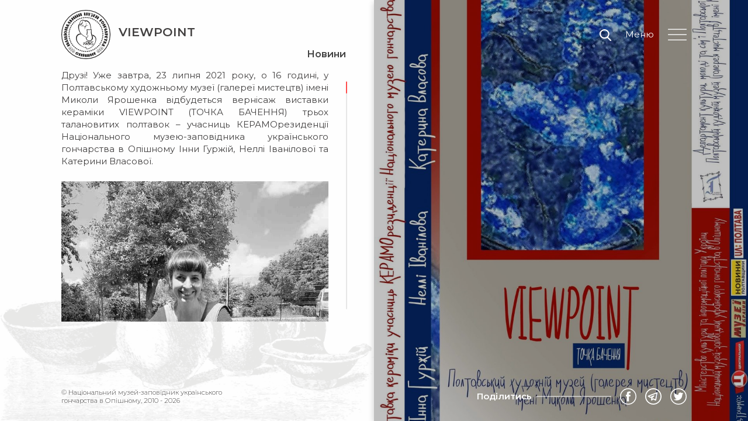

--- FILE ---
content_type: text/html; charset=UTF-8
request_url: https://opishne-museum.gov.ua/viewpoint/
body_size: 29113
content:
<!doctype html>
<html class="no-js" lang="uk" prefix="og: https://ogp.me/ns#" >
	<head>
		<meta charset="UTF-8" />
		<meta name="viewport" content="width=device-width, height=device-height initial-scale=1.0" />
        <script type="text/javascript" src="https://cdn.jsdelivr.net/npm/lozad/dist/lozad.min.js"></script>
			<style>img:is([sizes="auto" i], [sizes^="auto," i]) { contain-intrinsic-size: 3000px 1500px }</style>
	
<!-- Оптимізація пошукових систем (SEO) з Rank Math - https://rankmath.com/ -->
<title>VIEWPOINT &bull; Національний музей-заповідник українського гончарства в Опішному</title>
<meta name="description" content="Друзі! Уже завтра, 23 липня 2021 року, о 16 годині, у Полтавському художньому музеї (галереї мистецтв) імені Миколи Ярошенка відбудеться вернісаж виставки"/>
<meta name="robots" content="index, follow, max-snippet:-1, max-video-preview:-1, max-image-preview:large"/>
<link rel="canonical" href="https://opishne-museum.gov.ua/viewpoint/" />
<meta property="og:locale" content="uk_UA" />
<meta property="og:type" content="article" />
<meta property="og:title" content="VIEWPOINT &bull; Національний музей-заповідник українського гончарства в Опішному" />
<meta property="og:description" content="Друзі! Уже завтра, 23 липня 2021 року, о 16 годині, у Полтавському художньому музеї (галереї мистецтв) імені Миколи Ярошенка відбудеться вернісаж виставки" />
<meta property="og:url" content="https://opishne-museum.gov.ua/viewpoint/" />
<meta property="og:site_name" content="Національний музей-заповідник українського гончарства в Опішному" />
<meta property="article:publisher" content="https://www.facebook.com/MuseumOfPotteryInOpishnya/" />
<meta property="article:section" content="Новини" />
<meta property="og:updated_time" content="2021-07-22T14:39:49+03:00" />
<meta property="og:image" content="https://opishne-museum.gov.ua/wp-content/uploads/2021/07/point_1-636x900.jpg" />
<meta property="og:image:secure_url" content="https://opishne-museum.gov.ua/wp-content/uploads/2021/07/point_1-636x900.jpg" />
<meta property="og:image:width" content="636" />
<meta property="og:image:height" content="900" />
<meta property="og:image:alt" content="VIEWPOINT" />
<meta property="og:image:type" content="image/jpeg" />
<meta property="article:published_time" content="2021-07-22T14:39:47+03:00" />
<meta property="article:modified_time" content="2021-07-22T14:39:49+03:00" />
<meta name="twitter:card" content="summary_large_image" />
<meta name="twitter:title" content="VIEWPOINT &bull; Національний музей-заповідник українського гончарства в Опішному" />
<meta name="twitter:description" content="Друзі! Уже завтра, 23 липня 2021 року, о 16 годині, у Полтавському художньому музеї (галереї мистецтв) імені Миколи Ярошенка відбудеться вернісаж виставки" />
<meta name="twitter:creator" content="@museum_admin" />
<meta name="twitter:image" content="https://opishne-museum.gov.ua/wp-content/uploads/2021/07/point_1-636x900.jpg" />
<meta name="twitter:label1" content="Написано" />
<meta name="twitter:data1" content="museum_admin" />
<meta name="twitter:label2" content="Час для читання" />
<meta name="twitter:data2" content="Менше хвилини" />
<script type="application/ld+json" class="rank-math-schema">{"@context":"https://schema.org","@graph":[{"@type":"Place","@id":"https://opishne-museum.gov.ua/#place","geo":{"@type":"GeoCoordinates","latitude":"49.9738638","longitude":"34.6134447"},"hasMap":"https://www.google.com/maps/search/?api=1&amp;query=49.9738638,34.6134447","address":{"@type":"PostalAddress","streetAddress":"\u0432\u0443\u043b\u0438\u0446\u044f \u041f\u0430\u0440\u0442\u0438\u0437\u0430\u043d\u0441\u044c\u043a\u0430, 102","addressLocality":"\u041e\u043f\u0456\u0448\u043d\u044f, \u0417\u0456\u043d\u044c\u043a\u0456\u0432\u0441\u044c\u043a\u0438\u0439 \u0440\u0430\u0439\u043e\u043d","addressRegion":"\u041f\u043e\u043b\u0442\u0430\u0432\u0441\u044c\u043a\u0430 \u043e\u0431\u043b\u0430\u0441\u0442\u044c","postalCode":"38164","addressCountry":"\u0423\u043a\u0440\u0430\u0457\u043d\u0430"}},{"@type":["Museum","Organization"],"@id":"https://opishne-museum.gov.ua/#organization","name":"\u041d\u0430\u0446\u0456\u043e\u043d\u0430\u043b\u044c\u043d\u0438\u0439 \u043c\u0443\u0437\u0435\u0439-\u0437\u0430\u043f\u043e\u0432\u0456\u0434\u043d\u0438\u043a \u0443\u043a\u0440\u0430\u0457\u043d\u0441\u044c\u043a\u043e\u0433\u043e \u0433\u043e\u043d\u0447\u0430\u0440\u0441\u0442\u0432\u0430 \u0432 \u041e\u043f\u0456\u0448\u043d\u043e\u043c\u0443","url":"https://opishne-museum.gov.ua","sameAs":["https://www.facebook.com/MuseumOfPotteryInOpishnya/"],"email":"opishne-museum@ukr.net","address":{"@type":"PostalAddress","streetAddress":"\u0432\u0443\u043b\u0438\u0446\u044f \u041f\u0430\u0440\u0442\u0438\u0437\u0430\u043d\u0441\u044c\u043a\u0430, 102","addressLocality":"\u041e\u043f\u0456\u0448\u043d\u044f, \u0417\u0456\u043d\u044c\u043a\u0456\u0432\u0441\u044c\u043a\u0438\u0439 \u0440\u0430\u0439\u043e\u043d","addressRegion":"\u041f\u043e\u043b\u0442\u0430\u0432\u0441\u044c\u043a\u0430 \u043e\u0431\u043b\u0430\u0441\u0442\u044c","postalCode":"38164","addressCountry":"\u0423\u043a\u0440\u0430\u0457\u043d\u0430"},"logo":{"@type":"ImageObject","@id":"https://opishne-museum.gov.ua/#logo","url":"https://opishne-museum.gov.ua/wp-content/uploads/2020/05/logo_png_responsive1.png","contentUrl":"https://opishne-museum.gov.ua/wp-content/uploads/2020/05/logo_png_responsive1.png","caption":"\u041d\u0430\u0446\u0456\u043e\u043d\u0430\u043b\u044c\u043d\u0438\u0439 \u043c\u0443\u0437\u0435\u0439-\u0437\u0430\u043f\u043e\u0432\u0456\u0434\u043d\u0438\u043a \u0443\u043a\u0440\u0430\u0457\u043d\u0441\u044c\u043a\u043e\u0433\u043e \u0433\u043e\u043d\u0447\u0430\u0440\u0441\u0442\u0432\u0430 \u0432 \u041e\u043f\u0456\u0448\u043d\u043e\u043c\u0443","inLanguage":"uk","width":"222","height":"225"},"priceRange":"90 - 150 \u0433\u0440\u043d.","contactPoint":[{"@type":"ContactPoint","telephone":"+38-05353-4-24-16","contactType":"reservations"}],"openingHours":["Monday,Tuesday,Wednesday,Thursday,Saturday 09:00-17:00","Friday,Sunday 09:00-16:00"],"location":{"@id":"https://opishne-museum.gov.ua/#place"}},{"@type":"WebSite","@id":"https://opishne-museum.gov.ua/#website","url":"https://opishne-museum.gov.ua","name":"\u041d\u0430\u0446\u0456\u043e\u043d\u0430\u043b\u044c\u043d\u0438\u0439 \u043c\u0443\u0437\u0435\u0439-\u0437\u0430\u043f\u043e\u0432\u0456\u0434\u043d\u0438\u043a \u0443\u043a\u0440\u0430\u0457\u043d\u0441\u044c\u043a\u043e\u0433\u043e \u0433\u043e\u043d\u0447\u0430\u0440\u0441\u0442\u0432\u0430 \u0432 \u041e\u043f\u0456\u0448\u043d\u043e\u043c\u0443","publisher":{"@id":"https://opishne-museum.gov.ua/#organization"},"inLanguage":"uk"},{"@type":"ImageObject","@id":"https://opishne-museum.gov.ua/wp-content/uploads/2021/07/point_1.jpg","url":"https://opishne-museum.gov.ua/wp-content/uploads/2021/07/point_1.jpg","width":"1448","height":"2048","inLanguage":"uk"},{"@type":"WebPage","@id":"https://opishne-museum.gov.ua/viewpoint/#webpage","url":"https://opishne-museum.gov.ua/viewpoint/","name":"VIEWPOINT &bull; \u041d\u0430\u0446\u0456\u043e\u043d\u0430\u043b\u044c\u043d\u0438\u0439 \u043c\u0443\u0437\u0435\u0439-\u0437\u0430\u043f\u043e\u0432\u0456\u0434\u043d\u0438\u043a \u0443\u043a\u0440\u0430\u0457\u043d\u0441\u044c\u043a\u043e\u0433\u043e \u0433\u043e\u043d\u0447\u0430\u0440\u0441\u0442\u0432\u0430 \u0432 \u041e\u043f\u0456\u0448\u043d\u043e\u043c\u0443","datePublished":"2021-07-22T14:39:47+03:00","dateModified":"2021-07-22T14:39:49+03:00","isPartOf":{"@id":"https://opishne-museum.gov.ua/#website"},"primaryImageOfPage":{"@id":"https://opishne-museum.gov.ua/wp-content/uploads/2021/07/point_1.jpg"},"inLanguage":"uk"},{"@type":"Person","@id":"https://opishne-museum.gov.ua/author/museum_admin/","name":"museum_admin","url":"https://opishne-museum.gov.ua/author/museum_admin/","image":{"@type":"ImageObject","@id":"https://secure.gravatar.com/avatar/638d1726357b4185f0c51b99a28e301b642824358c3da25c08b61c7726c94015?s=96&amp;d=mm&amp;r=g","url":"https://secure.gravatar.com/avatar/638d1726357b4185f0c51b99a28e301b642824358c3da25c08b61c7726c94015?s=96&amp;d=mm&amp;r=g","caption":"museum_admin","inLanguage":"uk"},"sameAs":["https://twitter.com/museum_admin"],"worksFor":{"@id":"https://opishne-museum.gov.ua/#organization"}},{"@type":"Article","headline":"VIEWPOINT &bull; \u041d\u0430\u0446\u0456\u043e\u043d\u0430\u043b\u044c\u043d\u0438\u0439 \u043c\u0443\u0437\u0435\u0439-\u0437\u0430\u043f\u043e\u0432\u0456\u0434\u043d\u0438\u043a \u0443\u043a\u0440\u0430\u0457\u043d\u0441\u044c\u043a\u043e\u0433\u043e \u0433\u043e\u043d\u0447\u0430\u0440\u0441\u0442\u0432\u0430 \u0432 \u041e\u043f\u0456\u0448\u043d\u043e\u043c\u0443","datePublished":"2021-07-22T14:39:47+03:00","dateModified":"2021-07-22T14:39:49+03:00","author":{"@id":"https://opishne-museum.gov.ua/author/museum_admin/","name":"museum_admin"},"publisher":{"@id":"https://opishne-museum.gov.ua/#organization"},"description":"\u0414\u0440\u0443\u0437\u0456! \u0423\u0436\u0435 \u0437\u0430\u0432\u0442\u0440\u0430, 23 \u043b\u0438\u043f\u043d\u044f 2021 \u0440\u043e\u043a\u0443, \u043e 16 \u0433\u043e\u0434\u0438\u043d\u0456, \u0443 \u041f\u043e\u043b\u0442\u0430\u0432\u0441\u044c\u043a\u043e\u043c\u0443 \u0445\u0443\u0434\u043e\u0436\u043d\u044c\u043e\u043c\u0443 \u043c\u0443\u0437\u0435\u0457 (\u0433\u0430\u043b\u0435\u0440\u0435\u0457 \u043c\u0438\u0441\u0442\u0435\u0446\u0442\u0432) \u0456\u043c\u0435\u043d\u0456 \u041c\u0438\u043a\u043e\u043b\u0438 \u042f\u0440\u043e\u0448\u0435\u043d\u043a\u0430 \u0432\u0456\u0434\u0431\u0443\u0434\u0435\u0442\u044c\u0441\u044f \u0432\u0435\u0440\u043d\u0456\u0441\u0430\u0436 \u0432\u0438\u0441\u0442\u0430\u0432\u043a\u0438","name":"VIEWPOINT &bull; \u041d\u0430\u0446\u0456\u043e\u043d\u0430\u043b\u044c\u043d\u0438\u0439 \u043c\u0443\u0437\u0435\u0439-\u0437\u0430\u043f\u043e\u0432\u0456\u0434\u043d\u0438\u043a \u0443\u043a\u0440\u0430\u0457\u043d\u0441\u044c\u043a\u043e\u0433\u043e \u0433\u043e\u043d\u0447\u0430\u0440\u0441\u0442\u0432\u0430 \u0432 \u041e\u043f\u0456\u0448\u043d\u043e\u043c\u0443","@id":"https://opishne-museum.gov.ua/viewpoint/#richSnippet","isPartOf":{"@id":"https://opishne-museum.gov.ua/viewpoint/#webpage"},"image":{"@id":"https://opishne-museum.gov.ua/wp-content/uploads/2021/07/point_1.jpg"},"inLanguage":"uk","mainEntityOfPage":{"@id":"https://opishne-museum.gov.ua/viewpoint/#webpage"}}]}</script>
<!-- /Плагін Rank Math WordPress SEO -->

<link rel='dns-prefetch' href='//ajax.googleapis.com' />
<link rel='dns-prefetch' href='//cdnjs.cloudflare.com' />
<link rel='stylesheet' id='wp-block-library-css' href='//opishne-museum.gov.ua/wp-includes/css/dist/block-library/style.min.css?ver=714f9f57a0285e557bb8c9e114032dec' type='text/css' media='all' />
<style id='classic-theme-styles-inline-css' type='text/css'>
/*! This file is auto-generated */
.wp-block-button__link{color:#fff;background-color:#32373c;border-radius:9999px;box-shadow:none;text-decoration:none;padding:calc(.667em + 2px) calc(1.333em + 2px);font-size:1.125em}.wp-block-file__button{background:#32373c;color:#fff;text-decoration:none}
</style>
<style id='global-styles-inline-css' type='text/css'>
:root{--wp--preset--aspect-ratio--square: 1;--wp--preset--aspect-ratio--4-3: 4/3;--wp--preset--aspect-ratio--3-4: 3/4;--wp--preset--aspect-ratio--3-2: 3/2;--wp--preset--aspect-ratio--2-3: 2/3;--wp--preset--aspect-ratio--16-9: 16/9;--wp--preset--aspect-ratio--9-16: 9/16;--wp--preset--color--black: #000000;--wp--preset--color--cyan-bluish-gray: #abb8c3;--wp--preset--color--white: #ffffff;--wp--preset--color--pale-pink: #f78da7;--wp--preset--color--vivid-red: #cf2e2e;--wp--preset--color--luminous-vivid-orange: #ff6900;--wp--preset--color--luminous-vivid-amber: #fcb900;--wp--preset--color--light-green-cyan: #7bdcb5;--wp--preset--color--vivid-green-cyan: #00d084;--wp--preset--color--pale-cyan-blue: #8ed1fc;--wp--preset--color--vivid-cyan-blue: #0693e3;--wp--preset--color--vivid-purple: #9b51e0;--wp--preset--gradient--vivid-cyan-blue-to-vivid-purple: linear-gradient(135deg,rgba(6,147,227,1) 0%,rgb(155,81,224) 100%);--wp--preset--gradient--light-green-cyan-to-vivid-green-cyan: linear-gradient(135deg,rgb(122,220,180) 0%,rgb(0,208,130) 100%);--wp--preset--gradient--luminous-vivid-amber-to-luminous-vivid-orange: linear-gradient(135deg,rgba(252,185,0,1) 0%,rgba(255,105,0,1) 100%);--wp--preset--gradient--luminous-vivid-orange-to-vivid-red: linear-gradient(135deg,rgba(255,105,0,1) 0%,rgb(207,46,46) 100%);--wp--preset--gradient--very-light-gray-to-cyan-bluish-gray: linear-gradient(135deg,rgb(238,238,238) 0%,rgb(169,184,195) 100%);--wp--preset--gradient--cool-to-warm-spectrum: linear-gradient(135deg,rgb(74,234,220) 0%,rgb(151,120,209) 20%,rgb(207,42,186) 40%,rgb(238,44,130) 60%,rgb(251,105,98) 80%,rgb(254,248,76) 100%);--wp--preset--gradient--blush-light-purple: linear-gradient(135deg,rgb(255,206,236) 0%,rgb(152,150,240) 100%);--wp--preset--gradient--blush-bordeaux: linear-gradient(135deg,rgb(254,205,165) 0%,rgb(254,45,45) 50%,rgb(107,0,62) 100%);--wp--preset--gradient--luminous-dusk: linear-gradient(135deg,rgb(255,203,112) 0%,rgb(199,81,192) 50%,rgb(65,88,208) 100%);--wp--preset--gradient--pale-ocean: linear-gradient(135deg,rgb(255,245,203) 0%,rgb(182,227,212) 50%,rgb(51,167,181) 100%);--wp--preset--gradient--electric-grass: linear-gradient(135deg,rgb(202,248,128) 0%,rgb(113,206,126) 100%);--wp--preset--gradient--midnight: linear-gradient(135deg,rgb(2,3,129) 0%,rgb(40,116,252) 100%);--wp--preset--font-size--small: 13px;--wp--preset--font-size--medium: 20px;--wp--preset--font-size--large: 36px;--wp--preset--font-size--x-large: 42px;--wp--preset--spacing--20: 0.44rem;--wp--preset--spacing--30: 0.67rem;--wp--preset--spacing--40: 1rem;--wp--preset--spacing--50: 1.5rem;--wp--preset--spacing--60: 2.25rem;--wp--preset--spacing--70: 3.38rem;--wp--preset--spacing--80: 5.06rem;--wp--preset--shadow--natural: 6px 6px 9px rgba(0, 0, 0, 0.2);--wp--preset--shadow--deep: 12px 12px 50px rgba(0, 0, 0, 0.4);--wp--preset--shadow--sharp: 6px 6px 0px rgba(0, 0, 0, 0.2);--wp--preset--shadow--outlined: 6px 6px 0px -3px rgba(255, 255, 255, 1), 6px 6px rgba(0, 0, 0, 1);--wp--preset--shadow--crisp: 6px 6px 0px rgba(0, 0, 0, 1);}:where(.is-layout-flex){gap: 0.5em;}:where(.is-layout-grid){gap: 0.5em;}body .is-layout-flex{display: flex;}.is-layout-flex{flex-wrap: wrap;align-items: center;}.is-layout-flex > :is(*, div){margin: 0;}body .is-layout-grid{display: grid;}.is-layout-grid > :is(*, div){margin: 0;}:where(.wp-block-columns.is-layout-flex){gap: 2em;}:where(.wp-block-columns.is-layout-grid){gap: 2em;}:where(.wp-block-post-template.is-layout-flex){gap: 1.25em;}:where(.wp-block-post-template.is-layout-grid){gap: 1.25em;}.has-black-color{color: var(--wp--preset--color--black) !important;}.has-cyan-bluish-gray-color{color: var(--wp--preset--color--cyan-bluish-gray) !important;}.has-white-color{color: var(--wp--preset--color--white) !important;}.has-pale-pink-color{color: var(--wp--preset--color--pale-pink) !important;}.has-vivid-red-color{color: var(--wp--preset--color--vivid-red) !important;}.has-luminous-vivid-orange-color{color: var(--wp--preset--color--luminous-vivid-orange) !important;}.has-luminous-vivid-amber-color{color: var(--wp--preset--color--luminous-vivid-amber) !important;}.has-light-green-cyan-color{color: var(--wp--preset--color--light-green-cyan) !important;}.has-vivid-green-cyan-color{color: var(--wp--preset--color--vivid-green-cyan) !important;}.has-pale-cyan-blue-color{color: var(--wp--preset--color--pale-cyan-blue) !important;}.has-vivid-cyan-blue-color{color: var(--wp--preset--color--vivid-cyan-blue) !important;}.has-vivid-purple-color{color: var(--wp--preset--color--vivid-purple) !important;}.has-black-background-color{background-color: var(--wp--preset--color--black) !important;}.has-cyan-bluish-gray-background-color{background-color: var(--wp--preset--color--cyan-bluish-gray) !important;}.has-white-background-color{background-color: var(--wp--preset--color--white) !important;}.has-pale-pink-background-color{background-color: var(--wp--preset--color--pale-pink) !important;}.has-vivid-red-background-color{background-color: var(--wp--preset--color--vivid-red) !important;}.has-luminous-vivid-orange-background-color{background-color: var(--wp--preset--color--luminous-vivid-orange) !important;}.has-luminous-vivid-amber-background-color{background-color: var(--wp--preset--color--luminous-vivid-amber) !important;}.has-light-green-cyan-background-color{background-color: var(--wp--preset--color--light-green-cyan) !important;}.has-vivid-green-cyan-background-color{background-color: var(--wp--preset--color--vivid-green-cyan) !important;}.has-pale-cyan-blue-background-color{background-color: var(--wp--preset--color--pale-cyan-blue) !important;}.has-vivid-cyan-blue-background-color{background-color: var(--wp--preset--color--vivid-cyan-blue) !important;}.has-vivid-purple-background-color{background-color: var(--wp--preset--color--vivid-purple) !important;}.has-black-border-color{border-color: var(--wp--preset--color--black) !important;}.has-cyan-bluish-gray-border-color{border-color: var(--wp--preset--color--cyan-bluish-gray) !important;}.has-white-border-color{border-color: var(--wp--preset--color--white) !important;}.has-pale-pink-border-color{border-color: var(--wp--preset--color--pale-pink) !important;}.has-vivid-red-border-color{border-color: var(--wp--preset--color--vivid-red) !important;}.has-luminous-vivid-orange-border-color{border-color: var(--wp--preset--color--luminous-vivid-orange) !important;}.has-luminous-vivid-amber-border-color{border-color: var(--wp--preset--color--luminous-vivid-amber) !important;}.has-light-green-cyan-border-color{border-color: var(--wp--preset--color--light-green-cyan) !important;}.has-vivid-green-cyan-border-color{border-color: var(--wp--preset--color--vivid-green-cyan) !important;}.has-pale-cyan-blue-border-color{border-color: var(--wp--preset--color--pale-cyan-blue) !important;}.has-vivid-cyan-blue-border-color{border-color: var(--wp--preset--color--vivid-cyan-blue) !important;}.has-vivid-purple-border-color{border-color: var(--wp--preset--color--vivid-purple) !important;}.has-vivid-cyan-blue-to-vivid-purple-gradient-background{background: var(--wp--preset--gradient--vivid-cyan-blue-to-vivid-purple) !important;}.has-light-green-cyan-to-vivid-green-cyan-gradient-background{background: var(--wp--preset--gradient--light-green-cyan-to-vivid-green-cyan) !important;}.has-luminous-vivid-amber-to-luminous-vivid-orange-gradient-background{background: var(--wp--preset--gradient--luminous-vivid-amber-to-luminous-vivid-orange) !important;}.has-luminous-vivid-orange-to-vivid-red-gradient-background{background: var(--wp--preset--gradient--luminous-vivid-orange-to-vivid-red) !important;}.has-very-light-gray-to-cyan-bluish-gray-gradient-background{background: var(--wp--preset--gradient--very-light-gray-to-cyan-bluish-gray) !important;}.has-cool-to-warm-spectrum-gradient-background{background: var(--wp--preset--gradient--cool-to-warm-spectrum) !important;}.has-blush-light-purple-gradient-background{background: var(--wp--preset--gradient--blush-light-purple) !important;}.has-blush-bordeaux-gradient-background{background: var(--wp--preset--gradient--blush-bordeaux) !important;}.has-luminous-dusk-gradient-background{background: var(--wp--preset--gradient--luminous-dusk) !important;}.has-pale-ocean-gradient-background{background: var(--wp--preset--gradient--pale-ocean) !important;}.has-electric-grass-gradient-background{background: var(--wp--preset--gradient--electric-grass) !important;}.has-midnight-gradient-background{background: var(--wp--preset--gradient--midnight) !important;}.has-small-font-size{font-size: var(--wp--preset--font-size--small) !important;}.has-medium-font-size{font-size: var(--wp--preset--font-size--medium) !important;}.has-large-font-size{font-size: var(--wp--preset--font-size--large) !important;}.has-x-large-font-size{font-size: var(--wp--preset--font-size--x-large) !important;}
:where(.wp-block-post-template.is-layout-flex){gap: 1.25em;}:where(.wp-block-post-template.is-layout-grid){gap: 1.25em;}
:where(.wp-block-columns.is-layout-flex){gap: 2em;}:where(.wp-block-columns.is-layout-grid){gap: 2em;}
:root :where(.wp-block-pullquote){font-size: 1.5em;line-height: 1.6;}
</style>
<link rel='stylesheet' id='contact-form-7-css' href='//opishne-museum.gov.ua/wp-content/plugins/contact-form-7/includes/css/styles.css?ver=6.0.6' type='text/css' media='all' />
<link rel='stylesheet' id='baguettebox-css-css' href='//opishne-museum.gov.ua/wp-content/plugins/gallery-block-lightbox/dist/baguetteBox.min.css?ver=1.12.0' type='text/css' media='all' />
<link rel='stylesheet' id='main-stylesheet-css' href='//opishne-museum.gov.ua/wp-content/themes/museum/dist/assets/css/app.css?ver=2.10.4' type='text/css' media='all' />
<link rel='stylesheet' id='adittional-stylesheet-css' href='//opishne-museum.gov.ua/wp-content/themes/museum/dist/assets/css/adittional.css?ver=2.10.2' type='text/css' media='all' />
<link rel='stylesheet' id='af-form-style-css' href='//opishne-museum.gov.ua/wp-content/plugins/advanced-forms-pro/assets/dist/css/form.css?ver=714f9f57a0285e557bb8c9e114032dec' type='text/css' media='all' />
<script type="text/javascript" src="//ajax.googleapis.com/ajax/libs/jquery/3.2.1/jquery.min.js?ver=3.2.1" id="jquery-js"></script>
<script type="text/javascript" id="3d-flip-book-client-locale-loader-js-extra">
/* <![CDATA[ */
var FB3D_CLIENT_LOCALE = {"ajaxurl":"https:\/\/opishne-museum.gov.ua\/wp-admin\/admin-ajax.php","dictionary":{"Table of contents":"Table of contents","Close":"Close","Bookmarks":"Bookmarks","Thumbnails":"Thumbnails","Search":"Search","Share":"Share","Facebook":"Facebook","Twitter":"Twitter","Email":"Email","Play":"Play","Previous page":"Previous page","Next page":"Next page","Zoom in":"Zoom in","Zoom out":"Zoom out","Fit view":"Fit view","Auto play":"Auto play","Full screen":"Full screen","More":"More","Smart pan":"Smart pan","Single page":"Single page","Sounds":"Sounds","Stats":"Stats","Print":"Print","Download":"Download","Goto first page":"Goto first page","Goto last page":"Goto last page"},"images":"https:\/\/opishne-museum.gov.ua\/wp-content\/plugins\/interactive-3d-flipbook-powered-physics-engine\/assets\/images\/","jsData":{"urls":[],"posts":{"ids_mis":[],"ids":[]},"pages":[],"firstPages":[],"bookCtrlProps":[],"bookTemplates":[]},"key":"3d-flip-book","pdfJS":{"pdfJsLib":"https:\/\/opishne-museum.gov.ua\/wp-content\/plugins\/interactive-3d-flipbook-powered-physics-engine\/assets\/js\/pdf.min.js?ver=4.3.136","pdfJsWorker":"https:\/\/opishne-museum.gov.ua\/wp-content\/plugins\/interactive-3d-flipbook-powered-physics-engine\/assets\/js\/pdf.worker.js?ver=4.3.136","stablePdfJsLib":"https:\/\/opishne-museum.gov.ua\/wp-content\/plugins\/interactive-3d-flipbook-powered-physics-engine\/assets\/js\/stable\/pdf.min.js?ver=2.5.207","stablePdfJsWorker":"https:\/\/opishne-museum.gov.ua\/wp-content\/plugins\/interactive-3d-flipbook-powered-physics-engine\/assets\/js\/stable\/pdf.worker.js?ver=2.5.207","pdfJsCMapUrl":"https:\/\/opishne-museum.gov.ua\/wp-content\/plugins\/interactive-3d-flipbook-powered-physics-engine\/assets\/cmaps\/"},"cacheurl":"https:\/\/opishne-museum.gov.ua\/wp-content\/uploads\/3d-flip-book\/cache\/","pluginsurl":"https:\/\/opishne-museum.gov.ua\/wp-content\/plugins\/","pluginurl":"https:\/\/opishne-museum.gov.ua\/wp-content\/plugins\/interactive-3d-flipbook-powered-physics-engine\/","thumbnailSize":{"width":"150","height":"150"},"version":"1.16.15"};
/* ]]> */
</script>
<script type="text/javascript" src="//opishne-museum.gov.ua/wp-content/plugins/interactive-3d-flipbook-powered-physics-engine/assets/js/client-locale-loader.js?ver=1.16.15" id="3d-flip-book-client-locale-loader-js" async="async" data-wp-strategy="async"></script>
<link rel="https://api.w.org/" href="https://opishne-museum.gov.ua/wp-json/" /><link rel="alternate" title="JSON" type="application/json" href="https://opishne-museum.gov.ua/wp-json/wp/v2/posts/6479" /><link rel="alternate" title="oEmbed (JSON)" type="application/json+oembed" href="https://opishne-museum.gov.ua/wp-json/oembed/1.0/embed?url=https%3A%2F%2Fopishne-museum.gov.ua%2Fviewpoint%2F" />
<link rel="alternate" title="oEmbed (XML)" type="text/xml+oembed" href="https://opishne-museum.gov.ua/wp-json/oembed/1.0/embed?url=https%3A%2F%2Fopishne-museum.gov.ua%2Fviewpoint%2F&#038;format=xml" />
<link rel="icon" href="https://opishne-museum.gov.ua/wp-content/uploads/2020/05/cropped-logo_png_responsive1-32x32.png" sizes="32x32" />
<link rel="icon" href="https://opishne-museum.gov.ua/wp-content/uploads/2020/05/cropped-logo_png_responsive1-192x192.png" sizes="192x192" />
<link rel="apple-touch-icon" href="https://opishne-museum.gov.ua/wp-content/uploads/2020/05/cropped-logo_png_responsive1-180x180.png" />
<meta name="msapplication-TileImage" content="https://opishne-museum.gov.ua/wp-content/uploads/2020/05/cropped-logo_png_responsive1-270x270.png" />
		<!-- Global site tag (gtag.js) - Google Analytics -->
<script async src="https://www.googletagmanager.com/gtag/js?id=UA-134919871-1"></script>
<script>
  window.dataLayer = window.dataLayer || [];
  function gtag(){dataLayer.push(arguments);}
  gtag('js', new Date());

  gtag('config', 'UA-134919871-1');
</script>

	</head>
	<body class="wp-singular post-template-default single single-post postid-6479 single-format-standard wp-theme-museum tutorial demo-2 offcanvas" style="">
    <div id="preloader">
        <div id="loader"></div>
    </div>
    <script type="text/javascript">$(window).on('load', function () {
            var $preloader = $('#preloader'),
                $svg_anm   = $preloader.find('.svg_anm');
            $svg_anm.fadeOut();
            $preloader.delay(500).fadeOut('slow');
        });</script>
    <div class="tablet-massege show-for-medium-only">
        <div class="row column">
            <h2>Версія сайту для планшетів в процесі розробки. Ви можете переглянути наш сайт на телефоні або комп’ютері</h2>
        </div>
    </div>

	<div class="cursor cursor--small show-for-large" style="background: rgba(255, 0, 0, 0.5)"></div>
<canvas id="canvas" class="cursor cursor--canvas show-for-large" resize></canvas>
<!--Header-->
<header class="ba-header ba-relative">
        <div class="ba-header-bar align-middle">
        <a class="any-logo" href="https://opishne-museum.gov.ua/" rel="home" title="Національний музей-заповідник українського гончарства в Опішному">

            <svg xmlns="http://www.w3.org/2000/svg" viewBox="0 0 142.31 142.31">
                <defs>
                    <style>.cls-1 {
                            fill: #262424;
                        }

                        .cls-2, .cls-4 {
                            fill: none;
                            stroke: #262424;
                            stroke-miterlimit: 10;
                        }

                        .cls-2 {
                            stroke-width: 2px;
                        }

                        .cls-3 {
                            fill: #fcfcfc;
                        }

                        .cls-4 {
                            stroke-linecap: round;
                            stroke-width: 0.75px;
                        }</style>
                </defs>
                <title>Національний музей-заповідник українського гончарства в Опішному</title>
                <g id="Слой_2" data-name="Слой 2">
                    <g id="Layer_1" data-name="Layer 1">
                        <path class="cls-1"
                              d="M120,76.56a1.7,1.7,0,0,1-.3-1.7,2.36,2.36,0,0,1,.48-.77,2.42,2.42,0,0,1,.41.82,1.46,1.46,0,0,1-.55,1.63ZM119.83,74a.84.84,0,0,1-1.21-.11c-.61-.67,0-1.22.79-1.77a2.64,2.64,0,0,0,.9-1,2.44,2.44,0,0,0,.81,1c.68.6,1.27,1.28.59,1.92a.81.81,0,0,1-1.21,0,1.76,1.76,0,0,1-.3-.45.14.14,0,0,0,0-.06.36.36,0,0,1,0,.07A1.33,1.33,0,0,1,119.83,74Z"/>
                        <path class="cls-1"
                              d="M119.08,81.9a1.69,1.69,0,0,1-.26-1,1.54,1.54,0,0,1,.18-.77,2.32,2.32,0,0,1,.56-.71,2.27,2.27,0,0,1,.31.86,1.59,1.59,0,0,1-.06.8,1.67,1.67,0,0,1-.69.75Zm.16-2.56a.84.84,0,0,1-1.2-.25c-.54-.72.18-1.2,1-1.67a2.74,2.74,0,0,0,1-.86,2.55,2.55,0,0,0,.7,1.08c.61.67,1.14,1.42.4,2a.81.81,0,0,1-1.21-.15,1.38,1.38,0,0,1-.24-.47.64.64,0,0,0,0-.07l0,.06A1.34,1.34,0,0,1,119.24,79.34Z"/>
                        <path class="cls-1"
                              d="M117.6,87.1a1.64,1.64,0,0,1,.14-1.71,2.36,2.36,0,0,1,.63-.65,2.58,2.58,0,0,1,.23.9,1.52,1.52,0,0,1-1,1.45Zm.46-2.51a.85.85,0,0,1-1.16-.38c-.46-.78.29-1.19,1.12-1.56a2.69,2.69,0,0,0,1.08-.75,2.48,2.48,0,0,0,.58,1.15c.55.73,1,1.54.2,2a.82.82,0,0,1-1.18-.28,1.63,1.63,0,0,1-.2-.5v-.07l0,.06A1.48,1.48,0,0,1,118.06,84.59Z"/>
                        <path class="cls-1"
                              d="M115.55,92.11a1.55,1.55,0,0,1,.34-1.68,4.87,4.87,0,0,1,.49-.42,1.58,1.58,0,0,1,.23-.15,1.89,1.89,0,0,1,.07.27,1.48,1.48,0,0,1,0,.64,1.57,1.57,0,0,1-1.12,1.33Zm.77-2.44a.83.83,0,0,1-1.11-.5c-.38-.84.4-1.15,1.26-1.44a2.59,2.59,0,0,0,1.14-.62,2.69,2.69,0,0,0,.47,1.21c.47.79.83,1.64,0,2a.82.82,0,0,1-1.15-.42,1.79,1.79,0,0,1-.14-.52v-.07s0,0-.05,0A1.38,1.38,0,0,1,116.32,89.67Z"/>
                        <path class="cls-1"
                              d="M113,96.86a1.54,1.54,0,0,1,.5-1.64,2.52,2.52,0,0,1,.8-.47,2.31,2.31,0,0,1,0,.9A1.6,1.6,0,0,1,113,96.86Zm1-2.33a.83.83,0,0,1-1-.62c-.29-.87.52-1.1,1.4-1.29a2.58,2.58,0,0,0,1.19-.51,2.69,2.69,0,0,0,.34,1.27c.38.84.66,1.73-.21,2a.82.82,0,0,1-1.1-.54,2,2,0,0,1-.08-.53.15.15,0,0,1,0-.07l-.06,0A1,1,0,0,1,114,94.53Z"/>
                        <path class="cls-1"
                              d="M109.9,101.31a1.59,1.59,0,0,1,.66-1.6,2.68,2.68,0,0,1,.84-.38,2.28,2.28,0,0,1-.11.9,1.59,1.59,0,0,1-1.35,1.08Zm1.26-2.22a.85.85,0,0,1-1-.74c-.13-.85.69-1,1.57-1.1a2.49,2.49,0,0,0,1.23-.38,2.74,2.74,0,0,0,.21,1.3c.3.88.49,1.81-.47,2a.81.81,0,0,1-1-.65,1.54,1.54,0,0,1,0-.53s0,0,0-.06l-.06,0A1.78,1.78,0,0,1,111.16,99.09Z"/>
                        <path class="cls-1"
                              d="M106.36,105.4a1.57,1.57,0,0,1,.81-1.53,2.36,2.36,0,0,1,.87-.29,2.41,2.41,0,0,1-.2.88,1.57,1.57,0,0,1-1.44,1Zm1.47-2.09a.83.83,0,0,1-.88-.84c-.08-.9.84-.89,1.71-.9a2.47,2.47,0,0,0,1.25-.25,2.8,2.8,0,0,0,.08,1.32c.22.93.21,1.79-.71,1.88a.82.82,0,0,1-1-.77,1.4,1.4,0,0,1,0-.52.21.21,0,0,1,0-.07l-.08,0A1.9,1.9,0,0,1,107.83,103.31Z"/>
                        <path class="cls-1"
                              d="M102.4,109.09a1.59,1.59,0,0,1,1-1.45,2.52,2.52,0,0,1,.88-.21,2.36,2.36,0,0,1-.29.87,1.55,1.55,0,0,1-1.52.8Zm1.67-2a.84.84,0,0,1-.79-.93c0-.89.89-.83,1.81-.7a2.75,2.75,0,0,0,1,0,1.11,1.11,0,0,0,.3-.09,1.51,1.51,0,0,0-.07.32,5.23,5.23,0,0,0,0,1c.07.89,0,1.79-.92,1.77a.82.82,0,0,1-.86-.86,1.52,1.52,0,0,1,.11-.52s0,0,0-.06l-.08,0A1.38,1.38,0,0,1,104.07,107.14Z"/>
                        <path class="cls-1"
                              d="M98,112.27A1.72,1.72,0,0,1,99.16,111a2.35,2.35,0,0,1,.89-.12,2.3,2.3,0,0,1-.37.83,1.43,1.43,0,0,1-1.62.6Zm1.89-1.72a.84.84,0,0,1-.68-1c.12-.9,1-.74,1.86-.52a2.75,2.75,0,0,0,1.31.08,2.59,2.59,0,0,0-.25,1.26c0,.9-.17,1.8-1.09,1.68a.82.82,0,0,1-.76-1,1.36,1.36,0,0,1,.16-.51l0-.06-.07,0A1.78,1.78,0,0,1,99.91,110.55Z"/>
                        <path class="cls-1"
                              d="M93.33,115a1.63,1.63,0,0,1,1.29-1.13,2.45,2.45,0,0,1,.9,0,2.49,2.49,0,0,1-.46.8,1.51,1.51,0,0,1-1.7.38Zm2.08-1.48a.84.84,0,0,1-.57-1.08c.22-.89,1-.65,1.9-.34a2.65,2.65,0,0,0,1.29.22,2.62,2.62,0,0,0-.39,1.23c-.12.9-.36,1.79-1.25,1.58a.81.81,0,0,1-.65-1,1.31,1.31,0,0,1,.21-.5l0,0h-.08A1.8,1.8,0,0,1,95.41,113.49Z"/>
                        <path class="cls-1"
                              d="M88.37,117.13a1.56,1.56,0,0,1,1.41-1,3.75,3.75,0,0,1,.64,0,1.16,1.16,0,0,1,.27.06,1.58,1.58,0,0,1-.13.24,1.81,1.81,0,0,1-.42.48,1.62,1.62,0,0,1-1.74.18Zm2.25-1.21a.84.84,0,0,1-.45-1.14c.31-.86,1.1-.54,1.91-.14a2.59,2.59,0,0,0,1.25.34,2.73,2.73,0,0,0-.51,1.2c-.21.89-.55,1.75-1.41,1.45a.82.82,0,0,1-.53-1.1,1.48,1.48,0,0,1,.26-.47l0,0h-.08A1.26,1.26,0,0,1,90.62,115.92Z"/>
                        <path class="cls-1"
                              d="M83.21,118.74a1.57,1.57,0,0,1,1.51-.83,2.67,2.67,0,0,1,.9.23,2.39,2.39,0,0,1-.64.63,1.59,1.59,0,0,1-1.74,0Zm2.37-.94a.83.83,0,0,1-.31-1.17c.4-.82,1.14-.43,1.9.05a2.65,2.65,0,0,0,1.21.47,2.59,2.59,0,0,0-.64,1.14c-.31.87-.73,1.7-1.56,1.3a.81.81,0,0,1-.41-1.14,1.88,1.88,0,0,1,.31-.44l.06-.05h-.08A1.13,1.13,0,0,1,85.58,117.8Z"/>
                        <path class="cls-1"
                              d="M77.9,119.78a1.58,1.58,0,0,1,1.59-.68,2.6,2.6,0,0,1,.87.32,2.32,2.32,0,0,1-.71.56,1.56,1.56,0,0,1-1.72-.17Zm2.46-.7a.82.82,0,0,1-.18-1.2c.5-.7,1.18-.27,1.89.29a2.54,2.54,0,0,0,1.14.59,2.7,2.7,0,0,0-.75,1.08c-.41.82-.91,1.64-1.71,1.09a.82.82,0,0,1-.27-1.19,1.41,1.41,0,0,1,.36-.38l.06,0-.08,0A1.51,1.51,0,0,1,80.36,119.08Z"/>
                        <path class="cls-1"
                              d="M72.51,120.23a1.59,1.59,0,0,1,1.65-.52,2.53,2.53,0,0,1,.83.41,2.25,2.25,0,0,1-.76.48,1.59,1.59,0,0,1-1.7-.34Zm2.52-.45a.84.84,0,0,1,0-1.22c.58-.66,1.22-.06,1.85.53a2.5,2.5,0,0,0,1.07.7,2.92,2.92,0,0,0-.87,1c-.49.82-1.08,1.48-1.81.87a.81.81,0,0,1-.14-1.21,1.38,1.38,0,0,1,.4-.34l.06,0-.07,0A1.34,1.34,0,0,1,75,119.78Z"/>
                        <path class="cls-1"
                              d="M67.1,120.09a1.57,1.57,0,0,1,1.7-.34,2.48,2.48,0,0,1,.78.48,2.31,2.31,0,0,1-.81.41,1.58,1.58,0,0,1-1.65-.52Zm2.56-.19a.83.83,0,0,1,.08-1.21c.64-.63,1.22.08,1.78.75a2.46,2.46,0,0,0,1,.8,2.92,2.92,0,0,0-1,.91c-.58.75-1.24,1.3-1.9.63a.81.81,0,0,1,0-1.21,1.63,1.63,0,0,1,.43-.3l.07,0-.07,0A1.59,1.59,0,0,1,69.66,119.9Z"/>
                        <path class="cls-1"
                              d="M61.74,119.37a1.6,1.6,0,0,1,1.73-.17,2.45,2.45,0,0,1,.72.56,2.38,2.38,0,0,1-.85.32,1.54,1.54,0,0,1-1.58-.67Zm2.56.07a.84.84,0,0,1,.22-1.2c.7-.54,1.2.17,1.69,1a2.44,2.44,0,0,0,.89.9,2.87,2.87,0,0,0-1.07.79c-.64.62-1.37,1.15-2,.41a.82.82,0,0,1,.12-1.21,1.6,1.6,0,0,1,.47-.25h.07l-.07,0A1.82,1.82,0,0,1,64.3,119.44Z"/>
                        <path class="cls-1"
                              d="M56.49,118.06a1.6,1.6,0,0,1,1.73,0,2.36,2.36,0,0,1,.66.62,2.29,2.29,0,0,1-.88.24,1.55,1.55,0,0,1-1.5-.84Zm2.54.34a.84.84,0,0,1,.35-1.17c.76-.47,1.18.29,1.57,1.12s.79,1,.79,1a3.42,3.42,0,0,0-1.14.63c-.71.55-1.5,1-2,.21a.82.82,0,0,1,.26-1.19,1.48,1.48,0,0,1,.49-.2.16.16,0,0,1,.07,0l-.06,0A1.75,1.75,0,0,1,59,118.4Z"/>
                        <path class="cls-1"
                              d="M51.43,116.14a1.76,1.76,0,0,1,1.71.24,2.36,2.36,0,0,1,.58.69,2.2,2.2,0,0,1-.9.14,1.44,1.44,0,0,1-1.39-1Zm2.48.64a.83.83,0,0,1,.47-1.12c.82-.39,1.15.41,1.45,1.27a2.75,2.75,0,0,0,.65,1.15,2.44,2.44,0,0,0-1.19.47c-.77.48-1.6.84-2,0a.82.82,0,0,1,.38-1.16,1.78,1.78,0,0,1,.52-.15h.07l-.06,0A1.27,1.27,0,0,1,53.91,116.78Z"/>
                        <path class="cls-1"
                              d="M46.61,113.68a1.67,1.67,0,0,1,1.65.46,2.55,2.55,0,0,1,.52.74,2.27,2.27,0,0,1-.92.05,1.48,1.48,0,0,1-1.25-1.21Zm2.38.93a.83.83,0,0,1,.6-1.06c.85-.3,1.1.52,1.3,1.41a2.71,2.71,0,0,0,.53,1.2,2.51,2.51,0,0,0-1.24.35c-.82.39-1.7.67-2-.2a.81.81,0,0,1,.51-1.1,1.39,1.39,0,0,1,.53-.1h.07l-.05-.06A1.24,1.24,0,0,1,49,114.61Z"/>
                        <path class="cls-1"
                              d="M42.09,110.71a1.54,1.54,0,0,1,1.58.65,3.46,3.46,0,0,1,.32.56,2.05,2.05,0,0,1,.1.25,1.73,1.73,0,0,1-.28,0,1.5,1.5,0,0,1-.63-.09,1.58,1.58,0,0,1-1.09-1.35Zm2.24,1.21a.84.84,0,0,1,.71-1c.89-.21,1.05.62,1.16,1.52a2.55,2.55,0,0,0,.4,1.24,2.62,2.62,0,0,0-1.28.22c-.86.31-1.77.5-2-.39a.82.82,0,0,1,.63-1,1.54,1.54,0,0,1,.54,0h.07l0-.06A1.84,1.84,0,0,1,44.33,111.92Z"/>
                        <path class="cls-1"
                              d="M37.91,107.27a1.56,1.56,0,0,1,1.53.8,2.51,2.51,0,0,1,.3.88,2.22,2.22,0,0,1-.87-.19,1.59,1.59,0,0,1-1-1.45ZM40,108.74a.84.84,0,0,1,.82-.91c.9-.11,1,.72,1,1.63a2.6,2.6,0,0,0,.27,1.26,2.7,2.7,0,0,0-1.31.09c-.89.21-1.82.32-1.94-.59a.82.82,0,0,1,.74-1,1.68,1.68,0,0,1,.54,0l.07,0a.16.16,0,0,1,0-.07A1.11,1.11,0,0,1,40,108.74Z"/>
                        <path class="cls-1"
                              d="M34.14,103.4a1.58,1.58,0,0,1,1.44.95,2.63,2.63,0,0,1,.21.9,2.26,2.26,0,0,1-.85-.29,1.54,1.54,0,0,1-.81-1.52Zm1.94,1.66a.84.84,0,0,1,.91-.81c.86,0,.85.87.78,1.75a2.57,2.57,0,0,0,.13,1.28,2.71,2.71,0,0,0-1.31,0c-.93.12-1.86.13-1.84-.84a.81.81,0,0,1,.84-.88,1.49,1.49,0,0,1,.52.1l.06,0,0-.07A1.48,1.48,0,0,1,36.08,105.06Z"/>
                        <path class="cls-1"
                              d="M30.79,99.14a1.6,1.6,0,0,1,1.35,1.09,2.6,2.6,0,0,1,.13.91,2.3,2.3,0,0,1-.83-.37,1.56,1.56,0,0,1-.66-1.59ZM32.57,101a.84.84,0,0,1,1-.71c.9.1.71,1,.56,1.85a2.56,2.56,0,0,0,0,1.28,2.77,2.77,0,0,0-1.31-.18c-.94,0-1.8-.13-1.7-1a.81.81,0,0,1,.93-.79,1.61,1.61,0,0,1,.51.15l.05,0s0,0,0-.08A1.52,1.52,0,0,1,32.57,101Z"/>
                        <path class="cls-1"
                              d="M27.94,94.55a1.6,1.6,0,0,1,1.23,1.22,2.39,2.39,0,0,1,0,.91,2.35,2.35,0,0,1-.8-.45,1.55,1.55,0,0,1-.49-1.65Zm1.59,2A.82.82,0,0,1,30.59,96c.87.19.64,1,.34,1.9a3,3,0,0,0-.18,1,1.2,1.2,0,0,0,0,.31,1.38,1.38,0,0,0-.3-.13,5.66,5.66,0,0,0-1-.2c-.89-.1-1.77-.33-1.57-1.24a.82.82,0,0,1,1-.68,1.68,1.68,0,0,1,.5.2s0,0,.05.05a.22.22,0,0,1,0-.08A1.32,1.32,0,0,1,29.53,96.56Z"/>
                        <path class="cls-1"
                              d="M25.65,89.64A1.73,1.73,0,0,1,26.7,91a2.39,2.39,0,0,1-.05.9,2.25,2.25,0,0,1-.75-.53,1.44,1.44,0,0,1-.28-1.7ZM27,91.83a.84.84,0,0,1,1.12-.48c.86.29.54,1.1.15,1.93a2.73,2.73,0,0,0-.33,1.27,2.5,2.5,0,0,0-1.18-.49c-.88-.19-1.74-.51-1.45-1.39a.81.81,0,0,1,1.08-.56,1.27,1.27,0,0,1,.47.25l.05,0v-.08A1.31,1.31,0,0,1,27,91.83Z"/>
                        <path class="cls-1"
                              d="M23.91,84.52A1.68,1.68,0,0,1,24.77,86a2.28,2.28,0,0,1-.15.89,2.25,2.25,0,0,1-.69-.6,1.48,1.48,0,0,1-.05-1.74ZM25,86.85a.83.83,0,0,1,1.17-.35c.83.38.43,1.14,0,1.92a2.79,2.79,0,0,0-.46,1.23A2.59,2.59,0,0,0,24.5,89c-.86-.29-1.69-.69-1.31-1.54a.82.82,0,0,1,1.14-.43,1.57,1.57,0,0,1,.44.3l.05,0v-.08A1.53,1.53,0,0,1,25,86.85Z"/>
                        <path class="cls-1"
                              d="M22.74,79.24a1.53,1.53,0,0,1,.67,1.57,3,3,0,0,1-.25.87,2,2,0,0,1-.62-.68,1.62,1.62,0,0,1,.17-1.73Zm.77,2.43a.84.84,0,0,1,1.2-.21c.78.46.31,1.17-.24,1.9a2.67,2.67,0,0,0-.58,1.16,2.7,2.7,0,0,0-1.07-.73c-.83-.38-1.61-.88-1.14-1.67a.81.81,0,0,1,1.17-.31,1.62,1.62,0,0,1,.42.35l0,.06a.19.19,0,0,1,0-.08A1.39,1.39,0,0,1,23.51,81.67Z"/>
                        <path class="cls-1"
                              d="M22.16,73.86a1.56,1.56,0,0,1,.51,1.64,3.19,3.19,0,0,1-.25.6c-.08.15-.14.24-.14.24a1.2,1.2,0,0,1-.19-.2,2.29,2.29,0,0,1-.31-.55,1.59,1.59,0,0,1,.34-1.7Zm.47,2.51a.82.82,0,0,1,1.21-.08c.74.55.2,1.2-.42,1.86a2.57,2.57,0,0,0-.69,1.09,2.79,2.79,0,0,0-1-.85c-.79-.47-1.51-1-1-1.78a.82.82,0,0,1,1.2-.18,1.77,1.77,0,0,1,.38.39l0,.07s0,0,0-.08A1.38,1.38,0,0,1,22.63,76.37Z"/>
                        <path class="cls-1"
                              d="M22.16,68.45a1.57,1.57,0,0,1,.34,1.69,2.6,2.6,0,0,1-.48.79,2.21,2.21,0,0,1-.41-.8,1.58,1.58,0,0,1,.51-1.66ZM22.35,71a.83.83,0,0,1,1.21,0c.66.63.07,1.22-.62,1.8a2.57,2.57,0,0,0-.8,1,2.67,2.67,0,0,0-.9-1c-.73-.55-1.42-1.2-.78-1.87A.82.82,0,0,1,21.68,71a2,2,0,0,1,.32.43l0,.06s0,0,0-.07A1.24,1.24,0,0,1,22.35,71Z"/>
                        <path class="cls-1"
                              d="M22.74,63.08a1.55,1.55,0,0,1,.17,1.71,2.54,2.54,0,0,1-.56.74,2.28,2.28,0,0,1-.32-.84,1.58,1.58,0,0,1,.67-1.6Zm-.07,2.55a.85.85,0,0,1,1.21.18c.51.69-.08,1.22-.84,1.73a2.56,2.56,0,0,0-.9.91,2.74,2.74,0,0,0-.8-1c-.66-.63-1.32-1.36-.55-2a.81.81,0,0,1,1.22.09,1.53,1.53,0,0,1,.25.46.15.15,0,0,1,0,.07l0-.07A1.67,1.67,0,0,1,22.67,65.63Z"/>
                        <path class="cls-1"
                              d="M23.91,57.8a1.58,1.58,0,0,1,0,1.72,2.57,2.57,0,0,1-.64.67,2.3,2.3,0,0,1-.23-.87,1.55,1.55,0,0,1,.83-1.51Zm-.33,2.53a.84.84,0,0,1,1.18.32.68.68,0,0,1-.07.92,3.46,3.46,0,0,1-1,.69,2.44,2.44,0,0,0-1,.81A2.78,2.78,0,0,0,22,62a3.23,3.23,0,0,1-.69-1.07.77.77,0,0,1,.4-.92.8.8,0,0,1,1.19.22,1.51,1.51,0,0,1,.21.48v.07l.05-.06A1.84,1.84,0,0,1,23.58,60.33Z"/>
                        <path class="cls-1"
                              d="M25.65,52.67a1.62,1.62,0,0,1-.18,1.73,2.44,2.44,0,0,1-.69.6,2.31,2.31,0,0,1-.15-.9,1.57,1.57,0,0,1,1-1.42Zm-.58,2.5a.84.84,0,0,1,1.14.44c.4.8-.44,1.14-1.26,1.48a2.41,2.41,0,0,0-1.06.7,2.77,2.77,0,0,0-.57-1.2c-.54-.77-.87-1.57,0-2a.81.81,0,0,1,1.16.35,1.7,1.7,0,0,1,.16.51.2.2,0,0,1,0,.07l.06-.06A1.52,1.52,0,0,1,25.07,55.17Z"/>
                        <path class="cls-1"
                              d="M27.94,47.77a1.61,1.61,0,0,1-.35,1.7,2.45,2.45,0,0,1-.75.53,2.43,2.43,0,0,1-.05-.91,1.56,1.56,0,0,1,1.11-1.32Zm-.82,2.43a.84.84,0,0,1,1.08.57c.31.84-.52,1.1-1.42,1.32a2.72,2.72,0,0,0-.9.38,1,1,0,0,0-.25.2,1.68,1.68,0,0,0-.05-.33,5.4,5.4,0,0,0-.37-.92c-.4-.8-.69-1.66.19-2a.82.82,0,0,1,1.12.48,1.55,1.55,0,0,1,.1.52s0,0,0,.07l.06,0A1.48,1.48,0,0,1,27.12,50.2Z"/>
                        <path class="cls-1"
                              d="M30.79,43.17a1.74,1.74,0,0,1-.56,1.64,2.33,2.33,0,0,1-.79.44,2.43,2.43,0,0,1,0-.92,1.44,1.44,0,0,1,1.27-1.16Zm-1.1,2.31a.84.84,0,0,1,1,.69c.23.87-.62,1-1.53,1.17a2.76,2.76,0,0,0-1.25.42,2.45,2.45,0,0,0-.24-1.26c-.31-.85-.51-1.74.39-2a.82.82,0,0,1,1.06.6,1.47,1.47,0,0,1,0,.53.2.2,0,0,1,0,.07l.06,0A1.6,1.6,0,0,1,29.69,45.48Z"/>
                        <path class="cls-1"
                              d="M34.14,38.92a1.67,1.67,0,0,1-.78,1.53,2.29,2.29,0,0,1-.82.36,2.35,2.35,0,0,1,.13-.91,1.48,1.48,0,0,1,1.43-1Zm-1.38,2.15a.84.84,0,0,1,.93.79c.14.9-.72,1-1.63,1a2.76,2.76,0,0,0-1.28.28,2.54,2.54,0,0,0-.1-1.28c-.23-.88-.34-1.79.57-1.94a.82.82,0,0,1,1,.72,1.36,1.36,0,0,1,0,.53.14.14,0,0,1,0,.07l.07,0A1.71,1.71,0,0,1,32.76,41.07Z"/>
                        <path class="cls-1"
                              d="M37.91,35.05A1.52,1.52,0,0,1,37,36.48c-.23.1-.45.16-.6.21l-.27,0a1.78,1.78,0,0,1,0-.28,1.41,1.41,0,0,1,.21-.59A1.59,1.59,0,0,1,37.88,35Zm-1.62,2a.84.84,0,0,1,.84.88c0,.92-.81.91-1.71.85a2.67,2.67,0,0,0-1.3.16,2.62,2.62,0,0,0,0-1.3c-.13-.91-.15-1.83.77-1.88a.82.82,0,0,1,.9.82,1.72,1.72,0,0,1-.06.53l0,.07.07,0A1.25,1.25,0,0,1,36.29,37Z"/>
                        <path class="cls-1"
                              d="M42.09,31.61A1.59,1.59,0,0,1,41,33a2.65,2.65,0,0,1-.92.13,2.16,2.16,0,0,1,.36-.82,1.58,1.58,0,0,1,1.6-.67Zm-1.84,1.77a.83.83,0,0,1,.73,1c-.07.9-.89.82-1.78.66a2.62,2.62,0,0,0-1.3,0,2.67,2.67,0,0,0,.16-1.3c0-.92,0-1.86,1-1.79a.81.81,0,0,1,.81.91,2.07,2.07,0,0,1-.13.52s0,0,0,.06l.07,0A1.14,1.14,0,0,1,40.25,33.38Z"/>
                        <path class="cls-1"
                              d="M46.61,28.64a1.59,1.59,0,0,1-1.21,1.23,2.43,2.43,0,0,1-.92,0,2.22,2.22,0,0,1,.44-.79,1.56,1.56,0,0,1,1.65-.5Zm-2,1.59a.83.83,0,0,1,.62,1c-.2.84-1,.67-1.87.43a2.5,2.5,0,0,0-1.28-.11,2.76,2.76,0,0,0,.29-1.28c.05-.94.23-1.85,1.17-1.64a.81.81,0,0,1,.71,1,1.64,1.64,0,0,1-.2.49l0,.05h.08A1.39,1.39,0,0,1,44.61,30.23Z"/>
                        <path class="cls-1"
                              d="M51.43,26.17a1.6,1.6,0,0,1-1.33,1.12,2.38,2.38,0,0,1-.92-.06,2.33,2.33,0,0,1,.52-.74,1.57,1.57,0,0,1,1.69-.34Zm-2.16,1.39a.84.84,0,0,1,.51,1.11c-.27.86-1.11.51-1.93.19a2.42,2.42,0,0,0-1.25-.24A2.75,2.75,0,0,0,47,27.37c.14-.94.47-1.74,1.36-1.47A.81.81,0,0,1,49,27a1.61,1.61,0,0,1-.24.47l-.05.05a.22.22,0,0,1,.08,0A1.58,1.58,0,0,1,49.27,27.56Z"/>
                        <path class="cls-1"
                              d="M56.49,24.25a1.6,1.6,0,0,1-1.44,1,2.48,2.48,0,0,1-.9-.14,2.31,2.31,0,0,1,.59-.69,1.53,1.53,0,0,1,1.71-.17ZM54.2,25.43a.82.82,0,0,1,.38,1.15c-.36.82-1.14.43-1.94,0a2.67,2.67,0,0,0-.91-.36,1.2,1.2,0,0,0-.31,0,1.42,1.42,0,0,0,.19-.27A5.35,5.35,0,0,0,52,25c.27-.85.66-1.67,1.52-1.3A.83.83,0,0,1,54,24.8a1.75,1.75,0,0,1-.29.44l-.06,0h.08A1.37,1.37,0,0,1,54.2,25.43Z"/>
                        <path class="cls-1"
                              d="M61.74,22.94a1.7,1.7,0,0,1-1.54.79,2.47,2.47,0,0,1-.88-.23,2.28,2.28,0,0,1,.67-.63,1.42,1.42,0,0,1,1.72.05Zm-2.4.9A.83.83,0,0,1,59.59,25c-.45.78-1.18.32-1.92-.22a3.57,3.57,0,0,0-.88-.49.94.94,0,0,0-.31-.08A1.56,1.56,0,0,0,56.7,24a3.94,3.94,0,0,0,.49-.84c.36-.83.84-1.61,1.65-1.15a.81.81,0,0,1,.34,1.17,1.35,1.35,0,0,1-.33.41l-.06,0,.07,0A1.46,1.46,0,0,1,59.34,23.84Z"/>
                        <path class="cls-1"
                              d="M67.1,22.22a1.52,1.52,0,0,1-.83.53,1.81,1.81,0,0,1-.79.06,2.38,2.38,0,0,1-.84-.32,2.25,2.25,0,0,1,.73-.56,1.52,1.52,0,0,1,.78-.18,1.83,1.83,0,0,1,.93.44Zm-2.48.61A.84.84,0,0,1,64.73,24c-.53.73-1.2.2-1.88-.42a2.68,2.68,0,0,0-1.11-.69,2.6,2.6,0,0,0,.82-1c.45-.79,1-1.51,1.76-1a.8.8,0,0,1,.21,1.19,1.37,1.37,0,0,1-.38.38l-.06,0,.08,0A1.44,1.44,0,0,1,64.62,22.83Z"/>
                        <path class="cls-1"
                              d="M72.51,22.09a1.66,1.66,0,0,1-1.67.37,2.31,2.31,0,0,1-.81-.4,2.45,2.45,0,0,1,.79-.48,1.49,1.49,0,0,1,1.67.47ZM70,22.4a.83.83,0,0,1,0,1.22c-.6.67-1.21.07-1.82-.61a2.6,2.6,0,0,0-1-.8,2.55,2.55,0,0,0,.93-.9c.53-.74,1.17-1.4,1.85-.79A.81.81,0,0,1,70,21.73a1.51,1.51,0,0,1-.42.34l-.06,0,.07,0A1.33,1.33,0,0,1,70,22.4Z"/>
                        <path class="cls-1"
                              d="M77.9,22.54a1.55,1.55,0,0,1-1.7.17,2.56,2.56,0,0,1-.76-.49,2.41,2.41,0,0,1,.83-.4,1.59,1.59,0,0,1,1.61.68Zm-2.55,0a.84.84,0,0,1-.15,1.21c-.68.61-1.22-.05-1.75-.78a2.73,2.73,0,0,0-.94-.91,2.63,2.63,0,0,0,1-.8c.61-.68,1.31-1.28,1.93-.6a.81.81,0,0,1,0,1.21,1.54,1.54,0,0,1-.45.3l-.07,0,.07,0A1.71,1.71,0,0,1,75.35,22.55Z"/>
                        <path class="cls-1"
                              d="M83.21,23.57a1.56,1.56,0,0,1-1.72,0A3.14,3.14,0,0,1,80.8,23a2,2,0,0,1,.87-.26,1.58,1.58,0,0,1,1.52.83Zm-2.54-.29a.84.84,0,0,1-.28,1.19c-.74.54-1.21-.17-1.65-1a2.62,2.62,0,0,0-.84-1,2.6,2.6,0,0,0,1.1-.7c.69-.61,1.45-1.13,2-.39a.83.83,0,0,1-.19,1.2,1.54,1.54,0,0,1-.48.24l-.07,0,.06,0A1.28,1.28,0,0,1,80.67,23.28Z"/>
                        <path class="cls-1"
                              d="M88.37,25.18A1.55,1.55,0,0,1,86.66,25a2.54,2.54,0,0,1-.61-.7,2.21,2.21,0,0,1,.88-.15,1.59,1.59,0,0,1,1.43,1Zm-2.49-.57a.82.82,0,0,1-.41,1.14c-.79.43-1.18-.29-1.53-1.13a2.58,2.58,0,0,0-.73-1.06A2.78,2.78,0,0,0,84.39,23c.74-.54,1.57-1,2-.18A.8.8,0,0,1,86.09,24a2.21,2.21,0,0,1-.5.18h-.07l.06.05A1.15,1.15,0,0,1,85.88,24.61Z"/>
                        <path class="cls-1"
                              d="M93.33,27.35a1.6,1.6,0,0,1-1.7-.34,2.45,2.45,0,0,1-.53-.75,2.24,2.24,0,0,1,.9-.06,1.55,1.55,0,0,1,1.32,1.11Zm-2.43-.82a.84.84,0,0,1-.53,1.1c-.82.29-1.12-.48-1.39-1.33a2.47,2.47,0,0,0-.6-1.13,2.83,2.83,0,0,0,1.23-.46c.81-.46,1.68-.82,2,.08a.81.81,0,0,1-.45,1.13,1.32,1.32,0,0,1-.51.11H90.6l.05.06A1.61,1.61,0,0,1,90.9,26.53Z"/>
                        <path class="cls-1"
                              d="M98,30a1.59,1.59,0,0,1-1.66-.51,2.47,2.47,0,0,1-.45-.79,2.21,2.21,0,0,1,.9,0A1.56,1.56,0,0,1,98,30ZM95.68,29A.84.84,0,0,1,95,30c-.87.25-1-.66-1.21-1.51a2.45,2.45,0,0,0-.49-1.18A2.85,2.85,0,0,0,94.62,27c.87-.4,1.71-.56,2,.33A.81.81,0,0,1,96,28.42a1.39,1.39,0,0,1-.52,0h-.07l0,.06A1.6,1.6,0,0,1,95.68,29Z"/>
                        <path class="cls-1"
                              d="M102.4,33.23a1.61,1.61,0,0,1-1.61-.67,2.3,2.3,0,0,1-.37-.83,2.19,2.19,0,0,1,.9.12,1.54,1.54,0,0,1,1.08,1.34ZM100.16,32a.84.84,0,0,1-.76.95c-.88.14-1-.72-1-1.65a2.73,2.73,0,0,0-.2-1A.93.93,0,0,0,98,30a1.57,1.57,0,0,0,.32,0,4.64,4.64,0,0,0,1-.19c.87-.24,1.77-.35,1.92.57a.81.81,0,0,1-.68,1,1.35,1.35,0,0,1-.53,0l-.07,0,0,.07A1.48,1.48,0,0,1,100.16,32Z"/>
                        <path class="cls-1"
                              d="M106.36,36.91a1.76,1.76,0,0,1-1.5-.86,2.43,2.43,0,0,1-.28-.86,2.35,2.35,0,0,1,.89.21,1.44,1.44,0,0,1,.9,1.47Zm-2.06-1.52a.84.84,0,0,1-.86.86c-.9,0-.91-.81-.86-1.73a2.59,2.59,0,0,0-.18-1.3,2.59,2.59,0,0,0,1.29,0c.89-.14,1.8-.17,1.86.76a.81.81,0,0,1-.79.92,1.44,1.44,0,0,1-.53,0l-.07,0a.16.16,0,0,1,0,.07A1.57,1.57,0,0,1,104.3,35.39Z"/>
                        <path class="cls-1"
                              d="M109.9,41a1.63,1.63,0,0,1-1.36-1,2.38,2.38,0,0,1-.2-.88,2.58,2.58,0,0,1,.88.3,1.51,1.51,0,0,1,.69,1.6Zm-1.85-1.76a.85.85,0,0,1-1,.77c-.9,0-.82-.9-.68-1.8a2.73,2.73,0,0,0,0-1.31,2.47,2.47,0,0,0,1.28.14c.91,0,1.83,0,1.79.94a.82.82,0,0,1-.89.83,1.57,1.57,0,0,1-.52-.11l-.06,0a.19.19,0,0,1,0,.07A1.64,1.64,0,0,1,108.05,39.24Z"/>
                        <path class="cls-1"
                              d="M113,45.45a1.54,1.54,0,0,1-1.23-1.2,3.49,3.49,0,0,1-.08-.91,1.8,1.8,0,0,1,.81.41,1.59,1.59,0,0,1,.51,1.66Zm-1.63-2a.83.83,0,0,1-1,.65c-.9-.13-.74-1-.5-1.84a2.68,2.68,0,0,0,.09-1.3,2.68,2.68,0,0,0,1.27.28c.92,0,1.83.2,1.7,1.11a.82.82,0,0,1-1,.73,1.75,1.75,0,0,1-.52-.17l-.06,0a.24.24,0,0,1,0,.08A1.38,1.38,0,0,1,111.35,43.48Z"/>
                        <path class="cls-1"
                              d="M115.55,50.21a1.57,1.57,0,0,1-1.1-1.32,2.45,2.45,0,0,1,0-.93,2.2,2.2,0,0,1,.74.51,1.58,1.58,0,0,1,.34,1.7Zm-1.38-2.15a.84.84,0,0,1-1.09.54c-.87-.24-.64-1-.32-1.88a2.57,2.57,0,0,0,.23-1.28,2.63,2.63,0,0,0,1.25.41c.9.14,1.81.38,1.57,1.28a.81.81,0,0,1-1,.62,1.82,1.82,0,0,1-.48-.22l-.06-.05a.22.22,0,0,1,0,.08A1.09,1.09,0,0,1,114.17,48.06Z"/>
                        <path class="cls-1"
                              d="M117.6,55.21a1.57,1.57,0,0,1-1-1.42,2.56,2.56,0,0,1,.14-.91,2.18,2.18,0,0,1,.69.58,1.57,1.57,0,0,1,.17,1.72Zm-1.17-2.27a.84.84,0,0,1-1.15.41c-.79-.35-.46-1.12-.06-1.92a2.47,2.47,0,0,0,.35-1.23,2.71,2.71,0,0,0,1.2.53c.91.23,1.78.58,1.39,1.47a.82.82,0,0,1-1.11.5,1.69,1.69,0,0,1-.44-.28l0-.06a.22.22,0,0,1,0,.08A1.71,1.71,0,0,1,116.43,52.94Z"/>
                        <path class="cls-1"
                              d="M119.08,60.42a1.59,1.59,0,0,1-.83-1.52,2.57,2.57,0,0,1,.23-.89,2.34,2.34,0,0,1,.63.65,1.58,1.58,0,0,1,0,1.73ZM118.14,58a.84.84,0,0,1-1.18.28c-.8-.43-.28-1.19.18-1.93a2.4,2.4,0,0,0,.47-1.18,2.81,2.81,0,0,0,1.15.66c.91.32,1.62.8,1.18,1.62a.8.8,0,0,1-1.15.37,1.52,1.52,0,0,1-.42-.33l0-.05s0,.05,0,.07A1.44,1.44,0,0,1,118.14,58Z"/>
                        <path class="cls-1"
                              d="M120,65.75a1.59,1.59,0,0,1-.67-1.6,2.27,2.27,0,0,1,.32-.85,2.38,2.38,0,0,1,.55.71,1.56,1.56,0,0,1-.17,1.72Zm-.7-2.46a.83.83,0,0,1-1.2.14c-.73-.51-.2-1.2.41-1.89a2.31,2.31,0,0,0,.61-1.13,3,3,0,0,0,1.07.79c.78.43,1.5,1,1,1.74a.82.82,0,0,1-1.2.24,1.44,1.44,0,0,1-.37-.37.33.33,0,0,1,0-.06l0,.08A1.51,1.51,0,0,1,119.28,63.29Z"/>
                        <path class="cls-1"
                              d="M120.3,71.16a1.61,1.61,0,0,1-.52-1.67,2.43,2.43,0,0,1,.41-.81,2.36,2.36,0,0,1,.48.77,1.55,1.55,0,0,1-.34,1.68Zm-.45-2.53a.83.83,0,0,1-1.22,0c-.67-.59-.07-1.21.61-1.84a2.19,2.19,0,0,0,.76-1,3.3,3.3,0,0,0,.94.9c.73.52,1.4,1.13.79,1.84a.81.81,0,0,1-1.21.11,1.28,1.28,0,0,1-.34-.41l0-.06s0,.05,0,.07A1.39,1.39,0,0,1,119.85,68.63Z"/>
                        <circle class="cls-2" cx="71.16" cy="71.16" r="70.16"/>
                        <path class="cls-1"
                              d="M76,56.37c1.66,0,3.31.24,5,.24s3.09-.31,4.65-.41c.53,0,2-.27,2.29.32.17.3-.07,1.08-.11,1.38q-.16,1.26-.24,2.52a31.11,31.11,0,0,0,1,9.84c.77,3,2.14,5.82,2.85,8.82a7.94,7.94,0,0,1-1.79,7.13,9.43,9.43,0,0,1-6.8,3.91c-1.45.06-2.9,0-4.35,0-.41,0-1,.11-1.29-.25-.13-.16,0-.33-.08-.47-.21-.32-.32-.35-.69-.53a9.5,9.5,0,0,1-4.83-5,7.65,7.65,0,0,1-.44-1.77c0-.32-.28-1.46,0-1.74s.66-.1.92,0c.7.22.66.62.77,1.29a8.91,8.91,0,0,0,3.34,5.72,5.33,5.33,0,0,0,3.63,1.18c1.42,0,3.28.19,4.59-.4a8.8,8.8,0,0,0,4.22-5.43,11.89,11.89,0,0,0-.8-7.38,28.67,28.67,0,0,1-2.1-9.17,41.82,41.82,0,0,1,.07-4.48c0-.76.07-1.53.15-2.29,0-.44.41-1.28,0-1.56s-1.79.14-2.23.18c-.79.07-1.59.12-2.38.16A38,38,0,0,1,76.53,58c-.28,0-1.06-.21-1.31,0s.11,1.37.18,1.71a24.62,24.62,0,0,1,.42,5.35,30.81,30.81,0,0,1-.65,5.33c-.12.59-.16,1.64-.72,2a1.2,1.2,0,0,1-1.34-.12c-.49-.5,0-1.4.12-2,.18-.8.33-1.6.44-2.4A36.86,36.86,0,0,0,74,62.7a18.85,18.85,0,0,0-.7-5.07C72.9,56,74.91,56.37,76,56.37,78.09,56.42,75.65,56.37,76,56.37Z"/>
                        <path class="cls-1"
                              d="M70.13,109.23c.14.29.51.69.34,1s-.74.09-1.1-.06c-1.14-.46-2.27-.92-3.39-1.44-2.1-1-4.19-2-6.25-3A36.51,36.51,0,0,1,49.2,98a26.66,26.66,0,0,1-6.37-11.34c-.92-4-.67-8.68,1.36-12.25a12.07,12.07,0,0,1,9-5.9,3.61,3.61,0,0,1,1.56-.08,4.62,4.62,0,0,1,1.11,1c.4.4,2.09,1.71.7,1.65a11.43,11.43,0,0,0-3.09.07,13.59,13.59,0,0,0-2.77,1c-7.82,3.81-6.79,14.46-3,20.83a31.58,31.58,0,0,0,9.62,10,57.84,57.84,0,0,0,6.17,3.53c1.17.6,2.35,1.18,3.56,1.71A9.83,9.83,0,0,0,70.13,109.23Z"/>
                        <path class="cls-1"
                              d="M70.15,109.25c.26-.29-.19-.67-.28-1a1.88,1.88,0,0,1,.24-1.46c.24-.37.69-.87,1.14-.57.65.44-.1.92-.27,1.32a1,1,0,0,0,.41,1.22c.33.22,1,0,1.24.19s0,.5,0,.79c0,.51.5,1,.65,1.52.08.26-.07,1.25,0,1.41s.7.16,1,.13a17.18,17.18,0,0,0,4-1,44.64,44.64,0,0,0,7-3.27c8.56-4.78,14.53-15,13.85-24.87a8.49,8.49,0,0,0-2.44-5.49,12.89,12.89,0,0,0-2.67-2,8.91,8.91,0,0,0-1.69-.78c-.51-.18-1.14-.2-1.5-.66a5.84,5.84,0,0,1-.51-1.38c-.12-.32-.61-1-.3-1.34.62-.65,3,.85,3.61,1.18A16.76,16.76,0,0,1,99,77.51c3.16,4.19,2.21,10,.64,14.64a32.47,32.47,0,0,1-6.89,12,33.28,33.28,0,0,1-13,8.43,27.18,27.18,0,0,1-4.24,1.17c-.75.14-2.06.52-2.72-.07a1.5,1.5,0,0,1-.41-1c-.09-.61,0-.84-.36-1.36C71.46,110.59,71.32,109.14,70.15,109.25Z"/>
                        <path class="cls-1"
                              d="M74.26,80.3c-2.05-.11-4.21-1.49-6-2.4a39.77,39.77,0,0,1-5.5-3.38,38.17,38.17,0,0,1-9.14-9A28.47,28.47,0,0,1,49,53.31c-.55-4-.36-9.46,2.36-12.76.8-1,.81.49,1,1.08a3.82,3.82,0,0,1,.1,2.84A14.86,14.86,0,0,0,51,50.7,29.64,29.64,0,0,0,54.3,63.87a29.35,29.35,0,0,0,8.26,9.07,47,47,0,0,0,5.57,3.67c.87.48,1.75.94,2.65,1.37a12.35,12.35,0,0,0,3.27,1.28c.65.09.42,0,.64-.53s.31-.42.65-.61.63-.21.5-.79-.32-.4.07-.82.79-.35.56-1c-.16-.41-.76-.49-.83-1,0-.19.13-.27.16-.43.1-.46,0-.33,0-.77s0-.73.52-.67c.28,0,.78.6.82.87.11.59-.29.7,0,1.26.62,1,0,1.36-.27,2.4a8.16,8.16,0,0,1-.14,1.12c-.18.45-.47.36-.77.65s-.24.64-.5.92a1.42,1.42,0,0,1-1.19.35Z"/>
                        <path class="cls-1"
                              d="M62.18,42.77a2.44,2.44,0,0,1-.11,1.82c-.25.49-.92,1-.77,1.59s.55.31,1.09.32a3.68,3.68,0,0,1,2,.71c.75.49,2.19,2.28,3.07,1.39a1.13,1.13,0,0,0,.34-.71c0-.12-.16-.6-.07-.71.24-.31.14,0,.48-.08s.17,0,.44-.24.56-.92,1.09-1.25a3.15,3.15,0,0,1,1.5-.44c.5,0,1,.16,1.17-.38a7.19,7.19,0,0,0-.21-2.59,14.89,14.89,0,0,0-.47-2.3c-.11-.37-.73-1.34-.61-1.73.23-.7.6,0,.72.35a15.12,15.12,0,0,1,.82,2.63,21.88,21.88,0,0,1,.41,2.4c0,.51-.2,1.46.31,1.71a3.69,3.69,0,0,0,1.85-.21,3.93,3.93,0,0,0,.87-.37c.29-.17.63-.66.91-.76.7-.25.25.44,0,.69a5,5,0,0,1-1.54,1,8.51,8.51,0,0,1-1.81.34c-.79.15-.77.5-1.12,1.16-.58,1.11-1.3.86-2.34,1.06-1.34.25-.77,2.12-.89,3.08a7.21,7.21,0,0,1-1.18,2.81c-.13.2-1.79,2.21-1.84,1.3,0-.31,1.07-1.15,1.27-1.42A3,3,0,0,0,68.15,52a5.7,5.7,0,0,0-.28-2c-.17-.44,0-.32-.33-.48s-.79,0-1.16-.16c-1.14-.53-1.9-1.63-3.11-2.06a2.77,2.77,0,0,0-1.58-.17c-.31.1-1,1-1.13.83-.24-.4.28-.47-.21-.78a7.21,7.21,0,0,0-1.6-.29,8.49,8.49,0,0,1-3.3-1.75A7.72,7.72,0,0,1,53,37.86,11.22,11.22,0,0,1,56.41,31a9.25,9.25,0,0,1,7.67-2.23,9.64,9.64,0,0,1,3.76,1.8A17.49,17.49,0,0,1,69.51,32a8.57,8.57,0,0,1,1.71,1.8c.48,1-1.21,1.14-1.85.74a7.61,7.61,0,0,1-1.2-1.27,9.87,9.87,0,0,0-1.7-1.45,8.16,8.16,0,0,0-8-.51A8.87,8.87,0,0,0,54,37.94a8.19,8.19,0,0,0,3.5,7.83c.64.43,3.45,1.63,3.18.13-.14-.77-.27-1,.29-1.69a7.93,7.93,0,0,1,1.19-1.44C62.46,43.68,61.69,43.11,62.18,42.77Zm10,3.35A3.33,3.33,0,0,0,70,47.42C71.31,47.93,71.54,47.79,72.16,46.12Z"/>
                        <path class="cls-1"
                              d="M68.55,29.7a15.32,15.32,0,0,1,12,5.23c2.88,3.36,4,7.77,4.77,12,.22,1.32.38,2.65.47,4a15.68,15.68,0,0,1,0,3.87c-.1.53-.79,1.12-1.25.49-.21-.29,0-1.09,0-1.47,0-.79-.06-1.59-.13-2.38C84,46.83,83,41.67,80.15,37.88a13.91,13.91,0,0,0-5.55-4.51,10.32,10.32,0,0,0-2-.61,7.21,7.21,0,0,1-1.6-.32A8,8,0,0,1,69.4,31.1l-.59-.5c-.47-.42-.67-.4-.26-.9C70.84,29.65,68.44,29.83,68.55,29.7Z"/>
                        <path class="cls-1"
                              d="M81.88,90.88c2.25,0,4.5,0,6.75,0,1,0,2,0,3,0,.54,0,1.23,0,1.26.68s-.57.72-1.08.75c-1.06.06-2.14,0-3.2,0H75.85c-1.13,0-2.26,0-3.39,0-.51,0-1.47.16-1.7-.47-.56-1.48,3.71-1,4.48-1Z"/>
                        <path class="cls-1"
                              d="M55.36,43.21c.19-.1,1.82-.74,1.13-1.11-.23-.11-.53.34-.79.17-.43-.27,0-.49.16-.65s.68-.08.57-.48-.32-.09-.53-.12c-.46-.07-1.62.17-1.65-.58s1-.19,1.45-.21a5,5,0,0,0,1.91-.44,6.23,6.23,0,0,0,2.82-3.3,10.7,10.7,0,0,0,.78-2.66c0-.25,0-1.85.68-1.36.35.25.22,1.84.22,2.22A10.17,10.17,0,0,1,61.8,37a9.7,9.7,0,0,1-2.25,4c-.74.82-3,3.21-4.19,2.26C55.92,42.92,55.77,43.52,55.36,43.21Z"/>
                        <path class="cls-1"
                              d="M64.47,43c0,.68-.45.7-.76,1.15-.1.14-.47.94-.35,1.12.32.51.6-.11.71-.34.26-.51.24-.68.9-.76-.44.59-.5,1.86-1.34,2.07s-.79-.58-.69-1.12,0-1,.22-1.43.87-.53,1.31-.69C64.49,43.4,63.07,43.48,64.47,43Z"/>
                        <path class="cls-3" d="M72.16,46.12c-.62,1.67-.85,1.81-2.19,1.3A3.33,3.33,0,0,1,72.16,46.12Z"/>
                        <path class="cls-1"
                              d="M65,93.75c.14-.11.25-.16.32-.13s.1.11.1.26c0-.09,0,.32,0,1.24S65.3,97,65.3,97.79a14.24,14.24,0,0,0,.18,2.95,1.2,1.2,0,0,0,.25.51l.2.23c.06.07.08.12.06.17s-.09.06-.21,0l-1.14-.1a5,5,0,0,0-1.07.09c-.18,0-.29,0-.31,0s0-.12.07-.19a1.28,1.28,0,0,0,.44-.76,26.07,26.07,0,0,0,.28-4.26,2.45,2.45,0,0,0-.16-1.16.53.53,0,0,0-.28-.17l-.21,0c-.09,0-.14,0-.14-.1s0-.12.12-.15a4.18,4.18,0,0,0,.5-.27C64.34,94.26,64.72,94,65,93.75Z"/>
                        <path class="cls-1"
                              d="M72.9,100.5a4.7,4.7,0,0,1-3.27,1.37,6.29,6.29,0,0,1-1.37-.12,3.05,3.05,0,0,1-.83-.28q-.24-.14-.24-.3a.16.16,0,0,1,0-.09c0-.09.18-.1.38,0a2.7,2.7,0,0,0,.93.13,3,3,0,0,0,.43,0A4.18,4.18,0,0,0,71.45,100a3.63,3.63,0,0,0,.94-1.78,3.87,3.87,0,0,1-1.32.63,4.92,4.92,0,0,1-1.38.22,4,4,0,0,1-2.31-.74,2.39,2.39,0,0,1-1.17-2,2.3,2.3,0,0,1,1.19-2,4.68,4.68,0,0,1,2.35-.71A4.18,4.18,0,0,1,73,94.65a3.71,3.71,0,0,1,1.16,2.78A4.18,4.18,0,0,1,72.9,100.5Zm-1.38-5.62a2.35,2.35,0,0,0-1.38-.41,2.24,2.24,0,0,0-1.6.57A1.65,1.65,0,0,0,68,96.28a1.45,1.45,0,0,0,.54,1.21A2.31,2.31,0,0,0,70,98a2,2,0,0,0,1.31-.42,1.24,1.24,0,0,0,.49-.94.76.76,0,0,0-.09-.4.51.51,0,0,1-.08-.23.2.2,0,0,1,.11-.18.51.51,0,0,1,.28-.08.63.63,0,0,1,.29.08A1.84,1.84,0,0,0,71.52,94.88Z"/>
                        <path class="cls-1"
                              d="M81.83,101.05a4.9,4.9,0,0,1-3,1,4.43,4.43,0,0,1-2.81-.83,2.69,2.69,0,0,1-1.06-2.25,2.38,2.38,0,0,1,.5-1.48,3.48,3.48,0,0,1,1.34-1,1.54,1.54,0,0,1-.58-1.22A1.6,1.6,0,0,1,77,93.84a4.35,4.35,0,0,1,4.25,0,1.61,1.61,0,0,1,.88,1.35,1.53,1.53,0,0,1-.79,1.22,2.52,2.52,0,0,1,1.72,2.41A2.78,2.78,0,0,1,81.83,101.05Zm-4.61-.3a2.4,2.4,0,0,0,1.41.46,3,3,0,0,0,2.25-.79,2.18,2.18,0,0,0,.62-1.2.82.82,0,0,1-.6.38.64.64,0,0,1-.29-.09c-.06,0-.08-.12-.07-.27s0-.2,0-.3a1.42,1.42,0,0,0-.47-1.15,2.31,2.31,0,0,0-1.64-.55,2.16,2.16,0,0,0-1.29.42,1.83,1.83,0,0,0-.77,1.52A1.75,1.75,0,0,0,77.22,100.75Zm1.93-4.88c.72-.29,1.09-.62,1.09-1a.63.63,0,0,0-.21-.48,1.26,1.26,0,0,0-.83-.24,2,2,0,0,0-.8.17q-.54.22-.54.66Q78,95.65,79.15,95.87Z"/>
                        <path class="cls-1"
                              d="M91.38,101.05a5.07,5.07,0,0,1-3.06.92,4.46,4.46,0,0,1-2.67-.79,4.19,4.19,0,0,1-1.41-1.72,3.91,3.91,0,0,1-.41-1.69,4.35,4.35,0,0,1,1.38-3.28A5.91,5.91,0,0,1,90.9,93.4c.16.07.24.16.22.27s-.09.17-.22.15l-.48-.07-.5,0a6,6,0,0,0-2.24.43,3.82,3.82,0,0,0-2.38,3,3.2,3.2,0,0,1,1.42-1,4.38,4.38,0,0,1,1.56-.31,5.41,5.41,0,0,1,3.08.8,2.63,2.63,0,0,1,1.29,2.32A2.73,2.73,0,0,1,91.38,101.05Zm-1.15-3.83a2.44,2.44,0,0,0-1.73-.64,2.48,2.48,0,0,0-1.73.62,1.6,1.6,0,0,0-.61,1.27,1.06,1.06,0,0,0,0,.24,1,1,0,0,1,0,.17.3.3,0,0,1,0,.15c-.07.11-.21.16-.43.16a.71.71,0,0,1-.46-.15,3.18,3.18,0,0,0,1.06,1.52,2.9,2.9,0,0,0,1.84.62,2.82,2.82,0,0,0,1.94-.73,2.22,2.22,0,0,0,.8-1.78A2,2,0,0,0,90.23,97.22Z"/>
                        <path class="cls-1"
                              d="M19.12,99.42,20,101l3.56-2,2,3.44L19,106.19l.28.5-.92.08-2.06-3.6,2.83-1.62L18.18,100l-2.83,1.62-2-3.44L20.72,94l2,3.44Z"/>
                        <path class="cls-1"
                              d="M18.38,90.79a3.82,3.82,0,0,1,2,1.87c.15.4.4,1.09-.79,1.53a8.06,8.06,0,0,1-3.89,0c-1.06-.25-1.64-.54-2.44-.69l-1.31.69-1.35-3.72,6.79-3.58-.17-.48.93.08,1.35,3.72Zm-.95.5L14.3,92.93a8.26,8.26,0,0,0,3.68,0c.42-.15.77-.34.66-.65S18.21,91.71,17.43,91.29Z"/>
                        <path class="cls-1"
                              d="M9.4,87.07,8.71,83,16,81.75l-.3-1.8L8.41,81.17l-.66-3.91L15,76l.38-1.2,1.9.23.21,1.23-1.37-.14,1.57,9.32-7.5,1.26.1.57Z"/>
                        <path class="cls-1"
                              d="M5.7,72.16a.73.73,0,0,1,.8-.67.72.72,0,0,1,.82.64c0,.37-.33.65-.79.66S5.7,72.53,5.7,72.16Zm2,2.11-.08-4.15L16,70l.08,4-7.6.15v.58Z"/>
                        <path class="cls-1"
                              d="M7.63,64.87H7.14l-.2-1,.79.2a4,4,0,0,1,4.41-3.4c2.5.26,4.79,2.42,4.54,4.8s-2.93,4-5.43,3.76A4,4,0,0,1,7.63,64.87Zm1.16,0A7.43,7.43,0,0,0,12.05,66l.79.12c1.67.17,3-.07,3-.59s-1.55-1.39-3.58-1.74l-.75-.09c-1.61-.17-2.88,0-3,.52l1,.26-.15.32Z"/>
                        <path class="cls-1"
                              d="M14.57,53.7l-.5,1.77L18,56.6l-1.09,3.81-7.31-2.1-.16.56-.71-.6,1.14-4,3.14.9.51-1.77-3.14-.89,1.09-3.81L19.61,51l-1.09,3.81Z"/>
                        <path class="cls-1"
                              d="M20.23,47.13a3.82,3.82,0,0,1,0,2.71c-.19.39-.5,1-1.65.5a8,8,0,0,1-2.72-2.79c-.56-.92-.75-1.54-1.2-2.22l-1.42-.46L15,41.3l7.31,2.36.22-.45.59.72-1.72,3.56Zm-1-.34-3.37-1.08a8.51,8.51,0,0,0,2.59,2.61c.41.19.79.31.93,0A2.59,2.59,0,0,0,19.21,46.79Z"/>
                        <path class="cls-1"
                              d="M24.27,42.12l-.89,1.29c-2.72-2.78-3.07-4.62-4-6.32L18,36.38l2.25-3.26,6.87,3.43.28-.41.48.8L25.58,40.2l-5.26-2.63a12.2,12.2,0,0,0,3.15,4.22l.32-.47Z"/>
                        <path class="cls-1"
                              d="M22.24,30.5,25,27.43l2.32,2.12a2.45,2.45,0,0,1,3.4.23c1.42,1.29.67,3.19-.13,4.06l-2,2.22L23,30.93l-.39.43Zm8.05,1.73a.32.32,0,0,0,.27-.11c.24-.26-.09-1-.71-1.54s-1.36-.84-1.6-.57a.36.36,0,0,0-.07.29Z"/>
                        <path class="cls-1"
                              d="M35.21,24.11l-1.44,1.15,2.56,3.21-3.09,2.47-4.75-6-.45.36-.23-.9,3.25-2.59,2,2.55,1.44-1.15-2-2.55,3.1-2.47,5.28,6.61-3.1,2.47Z"/>
                        <path class="cls-1"
                              d="M45.11,19l-.84,2.34.7,1.34-3.5,1.84-3.55-6.73-.51.27,0-.93L41,15.2l2.61,5,.85-2.34-1.83-3.48,3.51-1.84L50.1,20l-3.5,1.85Z"/>
                        <path class="cls-1"
                              d="M55.42,15l-1.27,2.14.43,1.44-3.79,1.15-2.2-7.28-.56.17.13-.92,4-1.21,1.62,5.37L55,13.74,53.9,10l3.79-1.14,2.45,8.09-3.8,1.14ZM52.33,9.64l.88-.58.4,2.65-.36,0Z"/>
                        <path class="cls-1"
                              d="M65.37,7.71l4.14-.07c0,2.42.64,6.87,1.46,6.86S72.25,10,72.22,7.6l4-.06L76.3,16l-4,.06-.07-4.52c-.17,2.4-.45,4.77-1.28,4.78S69.82,14,69.58,11.58l.07,4.51-4,.06-.12-7.6H65Z"/>
                        <path class="cls-1"
                              d="M78.18,7.91l4.1.67,0,5.28a43.43,43.43,0,0,0,1.84-4.12l-.88-.14.52-.77,1.54.25L80.05,19.23l-.84-.14c.49-.74,1-1.47,1.42-2.21l-2.22-.37,0-7.71-.72-.12Z"/>
                        <path class="cls-1"
                              d="M92.53,11.22l-3.46,2.42.25.07a2.25,2.25,0,0,1,1.47,3.09,4.66,4.66,0,0,1-3.64,3L84.44,17.6l.08-.28.2,0c1-.14,2.38-.32,2.74-1.5A1.57,1.57,0,0,0,87.19,14l2.93-2.38L87.89,11l-.75,1.16-1.2-.36,1.34-2.11Z"/>
                        <path class="cls-1"
                              d="M94.09,11.81l5.66,2.49-.71.88-1.59-.7-.88,2,1.07.47-.44,1-1.06-.47-1.22,2.76,1.32.59-.7.88-4.68-2.07,3.06-7-.53-.23Z"/>
                        <path class="cls-1"
                              d="M103.66,22.77l-2.45.42-.82,1.26-3.33-2.14,4.12-6.4-.49-.31.78-.51L105,17.34l-3,4.72,2.45-.42,2.13-3.3,3.32,2.14-4.57,7.11-3.33-2.14Zm2.09-5.85,1,.29-1.76,2-.22-.28Z"/>
                        <path class="cls-1"
                              d="M115.46,25.53l3.71,3.93-1.3,2.14-.85-.91.69-1.19-.19-.21-5.36,5.05-2.72-2.88L115,26.25l-.4-.42Z"/>
                        <path class="cls-1"
                              d="M123.07,34l.37-.33.83.65-.73.37a3.94,3.94,0,0,1-1.08,5.46c-2,1.45-5.19,1.33-6.57-.62s-.44-4.95,1.62-6.4A4,4,0,0,1,123.07,34Zm-.85.79A7.4,7.4,0,0,0,119,36.07c-.24.14-.46.29-.67.43-1.37,1-2.19,2-1.89,2.44s2.07,0,3.84-1.06c.22-.13.42-.28.62-.41,1.32-.94,2.14-1.93,2-2.41l-1,.5-.1-.35Z"/>
                        <path class="cls-1"
                              d="M125.21,47l-.78-1.65-3.71,1.75L119,43.5l6.88-3.25-.25-.52h.93l1.77,3.75-3,1.39.79,1.66,2.94-1.39,1.69,3.58-7.64,3.6-1.69-3.57Z"/>
                        <path class="cls-1"
                              d="M128.34,54.3a1.9,1.9,0,0,1-.33-.65c-.32-1.13.67-2.07,1.86-2.41l.75-.21-.15-.56.91.14.42,1.44a16.5,16.5,0,0,0-1.81.45c-.82.23-1.26.64-1.15,1,.18.62,1.12.92,2.12,1.05a6.23,6.23,0,0,1,1.65.29l.61,2.14-8.13,2.33L124,55.54Z"/>
                        <path class="cls-1"
                              d="M126.86,63a3.85,3.85,0,0,1-1.53-2.25c0-.42-.15-1.15,1.1-1.32a7.94,7.94,0,0,1,3.8.81c1,.47,1.49.87,2.24,1.19l1.43-.4.54,3.92L127.05,67l.07.5-.89-.27-.54-3.92Zm1-.29,3.41-1a8.38,8.38,0,0,0-3.6-.75c-.45.06-.83.18-.79.5S127.22,62.09,127.89,62.67Z"/>
                        <path class="cls-1"
                              d="M134.64,68.05l.06,3.62c0,1.27-.54,2.54-1.89,2.56a2.94,2.94,0,0,1-2.93-2l-3.62.06-.06-4,7.6-.12v-.57ZM131,72.26c-.08.07-.13,0-.13.14s.58.57,1.7.55c.7,0,1.2-.4,1.2-.59s-.08-.13-.15-.15Z"/>
                        <path class="cls-1"
                              d="M134.38,77.69l-.52,4.08a2.07,2.07,0,0,1-2.07.65c-1-.13-1.78-.71-1.71-1.22s.84-.9,1.41-1l.59.76c-.65,0-.68.3-.7.41s.14.14.51.19a2.4,2.4,0,0,0,1.64-.28,4.42,4.42,0,0,0-3.35-1.68,3.86,3.86,0,0,0-3.79,1.61l-1.26-3.55c.67-1.71,2.82-2.8,5.2-2.5A5.3,5.3,0,0,1,134.38,77.69Z"/>
                        <path class="cls-1"
                              d="M124.62,87.76l-.15.56-.71-.59,1.09-4,7.1,1.92.08-.28-1.18-.72.32-1.2,2.16,1.27L131.63,91h-2.5l.33-1.2,1.38,0,.07-.27Z"/>
                        <path class="cls-1"
                              d="M130.81,93.27l-1.63,3.82a1.65,1.65,0,0,1-2.33.93c-.68-.28-1.29-1-1.24-1.55-.33.71-1.19.91-2.16.5a3.34,3.34,0,0,1-1.67-4.06L123,90.14l7,3,.23-.54Zm-8.17,1a.35.35,0,0,0-.22.19c-.14.33.41.89,1.19,1.22a2.86,2.86,0,0,0,2.12.14A2.57,2.57,0,0,0,127.07,97c.65.27,1.43.14,1.5,0s0-.14-.08-.19Z"/>
                        <path class="cls-1"
                              d="M119.71,99.66a3.85,3.85,0,0,1,.22-2.71c.22-.36.6-1,1.68-.34a8,8,0,0,1,2.46,3c.47,1,.61,1.61,1,2.32l1.36.59-2,3.39-7.06-3-.26.44-.53-.77,2-3.4Zm1,.42,3.25,1.39a8.41,8.41,0,0,0-2.34-2.83c-.38-.23-.75-.39-.92-.11A2.5,2.5,0,0,0,120.7,100.08Z"/>
                        <path class="cls-1"
                              d="M46.89,122.27l.14-.43,1,.21-.43.6c1.89,1.11,2.81,3.08,1.88,5a4.35,4.35,0,1,1-7.81-3.83C42.66,121.86,44.82,121.41,46.89,122.27Zm-.32,1a6.21,6.21,0,0,0-2.1,2.35c-.13.22-.24.43-.34.63-.67,1.36-.84,2.55-.35,2.78s1.77-.81,2.71-2.42c.12-.2.22-.4.32-.6.64-1.3.83-2.46.43-2.78l-.57.8-.26-.25Z"/>
                        <path class="cls-1"
                              d="M57.26,127.48l-1.79-.5-1.78,6.38-3.86-1.09,1.84-6.59-.57-.16.58-.62,9.71,2.72-2,7.32-3.86-1.08Z"/>
                        <path class="cls-1"
                              d="M62.2,127.54l4.18.53-1,7.55-4-.51.87-6.8-.58-.07Zm2.38-1.45a.69.69,0,0,1,.57.81.7.7,0,0,1-.76.64.67.67,0,0,1-.55-.8A.68.68,0,0,1,64.58,126.09Z"/>
                        <path class="cls-1"
                              d="M67.09,128.54l4.19-.23.37,6.62,1.27-.07-.37-6.63,4-.22.36,6.62,1.27-.07-.37-6.62,4-.23.42,7.6-14.55.82-.38-6.84-.58,0Z"/>
                        <path class="cls-1"
                              d="M89.32,129.29l-1.78.54,1.07,3.53-3.84,1.17-2-6.56-.56.17.16-.84,4-1.22.85,2.81,1.78-.54-.85-2.81L92,124.38l2.21,7.28-3.84,1.17Z"/>
                        <path class="cls-1"
                              d="M92.66,123.93l5.61-2.77.17,1-1.58.78.87,1.75,1-.52.43.88-1,.52,1.2,2.43,1.32-.64.17,1-4.65,2.29-3-6.13-.52.25Z"/>
                        <path class="cls-4"
                              d="M115.26,119.26a6.75,6.75,0,0,1-4.2-8.57,5.4,5.4,0,0,1,6.86-3.37,4.33,4.33,0,0,1,2.69,5.49,3.47,3.47,0,0,1-4.39,2.16,2.77,2.77,0,0,1-1.72-3.52,2.21,2.21,0,0,1,2.81-1.37,1.77,1.77,0,0,1,1.1,2.24,1.41,1.41,0,0,1-1.8.88,1.13,1.13,0,0,1-.71-1.43.92.92,0,0,1,1.16-.57"/>
                        <path class="cls-4"
                              d="M115.37,119.25a6.76,6.76,0,0,0-7.87-5.41,5.41,5.41,0,0,0-4.33,6.3,4.33,4.33,0,0,0,5,3.46,3.45,3.45,0,0,0,2.77-4,2.77,2.77,0,0,0-3.22-2.22,2.23,2.23,0,0,0-1.78,2.58,1.78,1.78,0,0,0,2.07,1.42,1.41,1.41,0,0,0,1.13-1.65,1.14,1.14,0,0,0-1.32-.91.92.92,0,0,0-.73,1.06"/>
                        <path class="cls-4"
                              d="M27,119.26a6.75,6.75,0,0,0,4.2-8.57,5.4,5.4,0,0,0-6.86-3.37,4.33,4.33,0,0,0-2.69,5.49A3.47,3.47,0,0,0,26,115a2.77,2.77,0,0,0,1.72-3.52,2.21,2.21,0,0,0-2.81-1.37,1.77,1.77,0,0,0-1.1,2.24,1.41,1.41,0,0,0,1.8.88,1.13,1.13,0,0,0,.71-1.43.91.91,0,0,0-1.15-.57"/>
                        <path class="cls-4"
                              d="M26.88,119.25a6.76,6.76,0,0,1,7.87-5.41,5.41,5.41,0,0,1,4.33,6.3,4.33,4.33,0,0,1-5,3.46,3.45,3.45,0,0,1-2.77-4,2.77,2.77,0,0,1,3.22-2.22,2.22,2.22,0,0,1,1.78,2.58,1.77,1.77,0,0,1-2.07,1.42,1.42,1.42,0,0,1-1.13-1.65,1.14,1.14,0,0,1,1.32-.91.92.92,0,0,1,.73,1.06"/>
                    </g>
                </g>
            </svg>
        </a>
                <nav class="flex-container align-middle">
                            <div class="ba-single-color"><select name="lang_choice_1" id="lang_choice_1" class="pll-switcher-select">
	<option value="https://opishne-museum.gov.ua/viewpoint/" lang="uk" selected='selected' data-lang="{&quot;id&quot;:0,&quot;name&quot;:&quot;\u0423\u043a\u0440&quot;,&quot;slug&quot;:&quot;uk&quot;,&quot;dir&quot;:0}">Укр</option>

</select>
<script type="text/javascript">
					document.getElementById( "lang_choice_1" ).addEventListener( "change", function ( event ) { location.href = event.currentTarget.value; } )
				</script></div>
                <a class="popup-modal-search" href="#search-modal">
                    <svg class="svg-white" width="20" height="20" viewBox="0 0 20 20" xmlns="http://www.w3.org/2000/svg">
                        <path d="M19.6959 18.2168L14.7656 13.2662C16.0332 11.8113 16.7278 9.98069 16.7278 8.07499C16.7278 3.62251 12.9757 0 8.36391 0C3.75212 0 0 3.62251 0 8.07499C0 12.5275 3.75212 16.15 8.36391 16.15C10.0952 16.15 11.7451 15.6458 13.1557 14.6888L18.1235 19.677C18.3311 19.8852 18.6104 20 18.9097 20C19.193 20 19.4617 19.8957 19.6657 19.7061C20.0992 19.3034 20.113 18.6357 19.6959 18.2168ZM8.36391 2.10652C11.7727 2.10652 14.5459 4.78391 14.5459 8.07499C14.5459 11.3661 11.7727 14.0435 8.36391 14.0435C4.95507 14.0435 2.18189 11.3661 2.18189 8.07499C2.18189 4.78391 4.95507 2.10652 8.36391 2.10652Z"/>
                    </svg>
                </a>
                       <button aria-label="Main Menu" class="ba-burger-menu" type="button"
                    data-toggle="off-canvas-top">
                <span style="color: #ffffff" class="ba-burger-menu__text show-for-large">Меню</span>
                <span>
<!--                    Burger menu Open for large-->
                    <svg class="ba-burger-menu__icon-open link show-for-medium" width="35" height="22" viewBox="0 0 35 22"
                         xmlns="http://www.w3.org/2000/svg">
<line y1="1.25" x2="35" y2="1.25" stroke-width="1.5" stroke="#ffffff"/>
<line y1="11.25" x2="35" y2="11.25" stroke-width="1.5" stroke="#ffffff"/>
<line y1="21.25" x2="35" y2="21.25" stroke-width="1.5" stroke="#ffffff"/>
</svg>
                    <!--                    Burger menu Open for large-->
                    <!--                    Burger menu Open for small-->
                                        <svg class="ba-burger-menu__icon-open link show-for-small-only" width="35" height="22" viewBox="0 0 35 22"
                         xmlns="http://www.w3.org/2000/svg">
<line y1="1.25" x2="35" y2="1.25" stroke-width="1.5" stroke="#424242"/>
<line y1="11.25" x2="35" y2="11.25" stroke-width="1.5" stroke="#424242"/>
<line y1="21.25" x2="35" y2="21.25" stroke-width="1.5" stroke="#424242"/>
</svg>
                    <!--                    Burger menu Open for small-->

                    <!--                    Burger Menu Close-->
                    <svg class="ba-burger-menu__icon-close link" viewBox="0 0 329.26933 329"
                         xmlns="http://www.w3.org/2000/svg"><path
                                d="m194.800781 164.769531 128.210938-128.214843c8.34375-8.339844 8.34375-21.824219 0-30.164063-8.339844-8.339844-21.824219-8.339844-30.164063 0l-128.214844 128.214844-128.210937-128.214844c-8.34375-8.339844-21.824219-8.339844-30.164063 0-8.34375 8.339844-8.34375 21.824219 0 30.164063l128.210938 128.214843-128.210938 128.214844c-8.34375 8.339844-8.34375 21.824219 0 30.164063 4.15625 4.160156 9.621094 6.25 15.082032 6.25 5.460937 0 10.921875-2.089844 15.082031-6.25l128.210937-128.214844 128.214844 128.214844c4.160156 4.160156 9.621094 6.25 15.082032 6.25 5.460937 0 10.921874-2.089844 15.082031-6.25 8.34375-8.339844 8.34375-21.824219 0-30.164063zm0 0"/></svg>
                    </span>
                <!--                    Burger Menu Close-->
            </button>
        </nav>
    </div>
</header>
<!--Header-->

<div class="off-canvas-wrapper">
    <div class="off-canvas-wrapper-inner" data-off-canvas-wrapper>
<style>
    .menu a, .menu .button {
    padding: 0.4rem 1rem;
}
#menu-left-column-menu-in-canvas li, #menu-left-column-menu-in-canvas-en li, #menu-left-column-menu-in-canvas-ru li {
    margin-bottom: 2vw;
}
</style>
        <nav class="off-canvas position-top" id="off-canvas-top" data-off-canvas data-auto-focus="false"
             role="navigation">
            <div class="row column position-relative">
                <div class="canvas-menu-container medium-flex-container">
                    <div class="column medium-4 large-offset-3 medium-offset-1">
                        <div class="menu-left-column-menu-in-canvas-container"><ul id="menu-left-column-menu-in-canvas" class="menu"><li id="menu-item-3052" class="menu-item menu-item-type-post_type menu-item-object-page menu-item-3052"><a href="https://opishne-museum.gov.ua/excursions/">Екскурсії</a></li>
<li id="menu-item-3087" class="menu-item menu-item-type-post_type menu-item-object-page menu-item-3087"><a href="https://opishne-museum.gov.ua/vystavky/">Виставки</a></li>
<li id="menu-item-3070" class="menu-item menu-item-type-post_type menu-item-object-page menu-item-3070"><a href="https://opishne-museum.gov.ua/proekty/">Проєкти</a></li>
<li id="menu-item-3194" class="menu-item menu-item-type-post_type menu-item-object-page menu-item-3194"><a href="https://opishne-museum.gov.ua/konferencziyi/">Конференції</a></li>
<li id="menu-item-3985" class="menu-item menu-item-type-taxonomy menu-item-object-category current-post-ancestor current-menu-parent current-post-parent menu-item-3985"><a href="https://opishne-museum.gov.ua/category/novini/">Новини</a></li>
<li id="menu-item-7228" class="menu-item menu-item-type-taxonomy menu-item-object-category menu-item-7228"><a href="https://opishne-museum.gov.ua/category/3d-skulptury/">3D скульптури</a></li>
</ul></div>                    </div>
                    <div class="column medium-4 medium-offset-1 large-offset-0">
                        <div class="menu-top-menu-right-column-container"><ul id="menu-left-column-menu-in-canvas" class="menu"><li id="menu-item-7227" class="menu-item menu-item-type-custom menu-item-object-custom menu-item-7227"><a href="https://shop.opishne-museum.gov.ua/">КерамоКрамниця</a></li>
<li id="menu-item-7295" class="menu-item menu-item-type-custom menu-item-object-custom menu-item-7295"><a href="http://knigozbirnia.opishne-museum.gov.ua/">Книгозбірня</a></li>
<li id="menu-item-3246" class="menu-item menu-item-type-post_type menu-item-object-page menu-item-3246"><a href="https://opishne-museum.gov.ua/pidrozdily/">Музеї</a></li>
<li id="menu-item-3274" class="menu-item menu-item-type-post_type menu-item-object-page menu-item-3274"><a href="https://opishne-museum.gov.ua/komanda/">Команда</a></li>
<li id="menu-item-3245" class="menu-item menu-item-type-post_type menu-item-object-page menu-item-3245"><a href="https://opishne-museum.gov.ua/kontakty/">Контакти</a></li>
<li id="menu-item-17958" class="menu-item menu-item-type-taxonomy menu-item-object-category menu-item-17958"><a href="https://opishne-museum.gov.ua/category/zakupivli/">Державні закупівлі</a></li>
</ul></div>                    </div>
                </div>
            </div>
            <div class="developers text-center">
                Made with love - <a href="https://webdev.net.ua" target="_blank">Yevhen Kirichenko</a> | <a
                        href="https://www.facebook.com/OlgaCooLinich" target="_blank">Ola KoSmoLove</a>
            </div>
        </nav>

        <div class="off-canvas-content" data-off-canvas-content>


	    <main class="ba-single">
                    <div class="row column">
                <article class="ba-single__article large-flex-container post-6479 post type-post status-publish format-standard has-post-thumbnail hentry category-novini" id="post-6479">
                    <h1 class="ba-single__title show-for-small-only">VIEWPOINT</h1>
                                        <div class="ba-single__category show-for-small-only flex-container align-justify">
<!--                        <div class="ba-single__date-post">--><!--</div>-->
                                                <a href="https://opishne-museum.gov.ua/category/novini/" class="ba-single__category-link">
                            Новини                        </a>
                    </div>
                                            <div class="ba-single__col ba-single__col--left small-12 medium-6 small-order-1 medium-order-2">
                            <div class="ba-single__img">
                                                                                                    <img src="https://opishne-museum.gov.ua/wp-content/uploads/2021/07/point_1-960x1080.jpg"
                                         alt="VIEWPOINT">
                                                            </div>
                            <!-- /.ba-single__img -->
                        </div>
                        <!-- /.ba-single__col -->
                                        <div class="ba-single__col ba-single__col--right small-12 medium-6 small-order-2 medium-order-1"
                                            >
                        <div class="ba-single__content">
                            <h1 class="ba-single__title show-for-medium"
                                                            >VIEWPOINT</h1>
                            <div class="ba-single__category show-for-medium flex-container align-right">
                                <div class="ba-single__date-post"></div>
                                                                <a href="https://opishne-museum.gov.ua/category/novini/" class="ba-single__category-link">
                                    Новини                                </a>
                            </div>
                            <div class="ba-single__scroll-wrap show-for-medium">
                                <div class="scroll-nav">
                                    <div class="scroll-line">
                                        <div class="scroll-fill" style="height: 0%;"></div>
                                    </div>
                                </div>
                                                                <div class="ba-single__text" id="single-scroll" style="">
                                    
<p>Друзі! Уже завтра, 23 липня 2021 року, о 16 годині, у Полтавському художньому музеї (галереї мистецтв) імені Миколи Ярошенка відбудеться вернісаж виставки кераміки VIEWPOINT (ТОЧКА БАЧЕННЯ) трьох талановитих полтавок – учасниць КЕРАМОрезиденції Національного музею-заповідника українського гончарства в Опішному Інни Гуржій, Неллі Іванілової та Катерини Власової.</p>



<div class="wp-block-image"><figure class="aligncenter size-full"><img fetchpriority="high" decoding="async" width="600" height="800" src="https://opishne-museum.gov.ua/wp-content/uploads/2021/07/point_2.jpg" alt="VIEWPOINT" class="wp-image-6481" title="VIEWPOINT 1" srcset="https://opishne-museum.gov.ua/wp-content/uploads/2021/07/point_2.jpg 600w, https://opishne-museum.gov.ua/wp-content/uploads/2021/07/point_2-225x300.jpg 225w" sizes="(max-width: 600px) 100vw, 600px" /><figcaption>Інна Гуржій</figcaption></figure></div>



<div class="wp-block-image"><figure class="aligncenter size-full"><img decoding="async" width="612" height="816" src="https://opishne-museum.gov.ua/wp-content/uploads/2021/07/point_3.jpg" alt="VIEWPOINT" class="wp-image-6482" title="VIEWPOINT 2" srcset="https://opishne-museum.gov.ua/wp-content/uploads/2021/07/point_3.jpg 612w, https://opishne-museum.gov.ua/wp-content/uploads/2021/07/point_3-225x300.jpg 225w" sizes="(max-width: 612px) 100vw, 612px" /><figcaption>Неллі Іванілова</figcaption></figure></div>



<div class="wp-block-image"><figure class="aligncenter size-large"><img decoding="async" width="675" height="900" src="https://opishne-museum.gov.ua/wp-content/uploads/2021/07/point_4-675x900.jpg" alt="VIEWPOINT" class="wp-image-6483" title="VIEWPOINT 3" srcset="https://opishne-museum.gov.ua/wp-content/uploads/2021/07/point_4-675x900.jpg 675w, https://opishne-museum.gov.ua/wp-content/uploads/2021/07/point_4-225x300.jpg 225w, https://opishne-museum.gov.ua/wp-content/uploads/2021/07/point_4-768x1024.jpg 768w, https://opishne-museum.gov.ua/wp-content/uploads/2021/07/point_4.jpg 780w" sizes="(max-width: 675px) 100vw, 675px" /><figcaption>Катерина Власова</figcaption></figure></div>



<p class="has-text-align-center"><strong>Не пропустіть грандіозну подію в сучасному АРТ-просторі!</strong></p>



<p class="has-text-align-center"><strong>Полтава, вулиця Європейська, 5.</strong></p>
                                </div>
                            </div>
                            <!-- /.ba-single__scroll-wrap -->
                            <!-- /.ba-single__text -->
                            <!-- /.ba-single__category -->
                            <div class="show-for-small-only ba-single__text-for-small">
                                
<p>Друзі! Уже завтра, 23 липня 2021 року, о 16 годині, у Полтавському художньому музеї (галереї мистецтв) імені Миколи Ярошенка відбудеться вернісаж виставки кераміки VIEWPOINT (ТОЧКА БАЧЕННЯ) трьох талановитих полтавок – учасниць КЕРАМОрезиденції Національного музею-заповідника українського гончарства в Опішному Інни Гуржій, Неллі Іванілової та Катерини Власової.</p>



<div class="wp-block-image"><figure class="aligncenter size-full"><img loading="lazy" decoding="async" width="600" height="800" src="https://opishne-museum.gov.ua/wp-content/uploads/2021/07/point_2.jpg" alt="VIEWPOINT" class="wp-image-6481" title="VIEWPOINT 4" srcset="https://opishne-museum.gov.ua/wp-content/uploads/2021/07/point_2.jpg 600w, https://opishne-museum.gov.ua/wp-content/uploads/2021/07/point_2-225x300.jpg 225w" sizes="auto, (max-width: 600px) 100vw, 600px" /><figcaption>Інна Гуржій</figcaption></figure></div>



<div class="wp-block-image"><figure class="aligncenter size-full"><img loading="lazy" decoding="async" width="612" height="816" src="https://opishne-museum.gov.ua/wp-content/uploads/2021/07/point_3.jpg" alt="VIEWPOINT" class="wp-image-6482" title="VIEWPOINT 5" srcset="https://opishne-museum.gov.ua/wp-content/uploads/2021/07/point_3.jpg 612w, https://opishne-museum.gov.ua/wp-content/uploads/2021/07/point_3-225x300.jpg 225w" sizes="auto, (max-width: 612px) 100vw, 612px" /><figcaption>Неллі Іванілова</figcaption></figure></div>



<div class="wp-block-image"><figure class="aligncenter size-large"><img loading="lazy" decoding="async" width="675" height="900" src="https://opishne-museum.gov.ua/wp-content/uploads/2021/07/point_4-675x900.jpg" alt="VIEWPOINT" class="wp-image-6483" title="VIEWPOINT 6" srcset="https://opishne-museum.gov.ua/wp-content/uploads/2021/07/point_4-675x900.jpg 675w, https://opishne-museum.gov.ua/wp-content/uploads/2021/07/point_4-225x300.jpg 225w, https://opishne-museum.gov.ua/wp-content/uploads/2021/07/point_4-768x1024.jpg 768w, https://opishne-museum.gov.ua/wp-content/uploads/2021/07/point_4.jpg 780w" sizes="auto, (max-width: 675px) 100vw, 675px" /><figcaption>Катерина Власова</figcaption></figure></div>



<p class="has-text-align-center"><strong>Не пропустіть грандіозну подію в сучасному АРТ-просторі!</strong></p>



<p class="has-text-align-center"><strong>Полтава, вулиця Європейська, 5.</strong></p>
                            </div>
                        </div>
                        <!-- /.ba-single__content -->
                    </div>
                    <!-- /.ba-single__col -->
                                    </article>
            </div>
            </main>

<footer class="footer" id="ba-relative">
    <div class="row align-justify">
        <div class="footer__col-left column hide-for-small-only medium-4 ba-copiright"
             style="color:#424040">© Національний музей-заповідник українського гончарства в
            Опішному, 2010 -  2026        </div>
        <div class="footer__col-center column small-12 medium-4 text-center">
            <!--            Audio Icon for section Hero-->
            <div class="footer__audio" style="visibility: hidden">
                <a id="btn" class="show-for-large hero-section__sound-icon link">
                    <div class="sound-wave">
                        <i class="bar"></i>
                        <i class="bar"></i>
                        <i class="bar"></i>
                        <i class="bar"></i>
                        <i class="bar"></i>
                    </div>
                </a>
                <audio id="audio" src="/wp-content/themes/museum/src/assets/audio/mus.mp3"></audio>
            </div>
            <!--            Audio Icon for section Hero-->
            <!--            Link for section Events-->
            <a href="/category/podii" class="link-all link-all--events"
               style="visibility: hidden">Всі події</a>
            <!--            Link for section Events-->
            <!--            Link for section News-->
            <a href="/category/novini/" class="link-all link-all--news"
               style="visibility: hidden">Всі новини</a>
            <!--            Link for section News-->
            <!--            Link for section Article-->
            <a href="/category/articles" class="link-all link-all--article"
               style="visibility: hidden">Всі статті</a>
            <!--            Link for section Article-->
                    </div>
        <div class="footer__col-right column small-12 medium-4 text-right">
                        <div class="ba-social-icons share show-for-medium" style="color: #ffffff">
            <div class="ba-social-icons__share" style="">
                Поділитись            </div>
           <div class="flex-container">
               <a class="footer__col-right-social" href="#null" onClick="openWin2()">
                   <svg viewBox="0 0 30 30" fill="none" xmlns="http://www.w3.org/2000/svg">
                       <path d="M15 30C6.729 30 0 23.271 0 15C0 6.729 6.729 0 15 0C23.271 0 30 6.729 30 15C30 23.271 23.271 30 15 30ZM15 1.6116C7.62 1.6116 1.6116 7.62 1.6116 15C1.6116 22.38 7.62 28.3884 15 28.3884C22.38 28.3884 28.3884 22.38 28.3884 15C28.3884 7.62 22.38 1.6116 15 1.6116Z"
                             fill="#ffffff"/>
                       <path fill-rule="evenodd" clip-rule="evenodd"
                             d="M12.6474 15.0708V23.765C12.6474 23.825 12.6713 23.8825 12.7137 23.925C12.7561 23.9674 12.8136 23.9912 12.8736 23.9912H16.1022C16.1622 23.9912 16.2197 23.9674 16.2622 23.925C16.3046 23.8825 16.3284 23.825 16.3284 23.765V14.9292H18.6684C18.7252 14.9292 18.7799 14.9079 18.8217 14.8694C18.8635 14.831 18.8893 14.7782 18.894 14.7216L19.1196 12.0599C19.1223 12.0287 19.1186 11.9971 19.1085 11.9674C19.0984 11.9377 19.0822 11.9104 19.061 11.8872C19.0398 11.8641 19.014 11.8456 18.9852 11.833C18.9565 11.8204 18.9254 11.8139 18.894 11.8139H16.3284V9.92508C16.3286 9.71258 16.4131 9.50884 16.5634 9.35864C16.7137 9.20844 16.9175 9.12406 17.13 9.12406H18.9336C18.9938 9.12406 19.0514 9.10017 19.094 9.05763C19.1365 9.0151 19.1604 8.95741 19.1604 8.89726V6.23499C19.1604 6.20524 19.1545 6.17577 19.1431 6.14829C19.1317 6.12081 19.115 6.09584 19.0939 6.07483C19.0729 6.05382 19.0479 6.03717 19.0203 6.02584C18.9928 6.0145 18.9634 6.00871 18.9336 6.00879H15.8856C15.0263 6.00879 14.2022 6.35015 13.5946 6.95779C12.987 7.56542 12.6456 8.38954 12.6456 9.24887V11.8139H11.0328C11.0031 11.8139 10.9736 11.8198 10.9461 11.8312C10.9187 11.8426 10.8937 11.8593 10.8727 11.8804C10.8517 11.9015 10.835 11.9265 10.8237 11.954C10.8124 11.9815 10.8066 12.011 10.8066 12.0407V14.703C10.8066 14.763 10.8305 14.8205 10.8729 14.8629C10.9153 14.9054 10.9728 14.9292 11.0328 14.9292H12.6474V15.0708Z"
                             fill="#ffffff"/>
                   </svg>
                   <script><!--
                       function openWin2() {
                           myWin = open("http://www.facebook.com/sharer.php?u=https://opishne-museum.gov.ua/viewpoint/", "displayWindow", "width=520,height=300,left=350,top=170,status=no,toolbar=no,menubar=no");
                       }

                       // -->
                   </script>
               </a>
               <a class="footer__col-right-social" href="tg://msg_url?url=https://opishne-museum.gov.ua/viewpoint/&amp;text=text">
                   <svg id="regular" enable-background="new 0 0 24 24" viewBox="0 0 24 24"
                        xmlns="http://www.w3.org/2000/svg">
                       <path fill="#ffffff" d="m12 24c6.617 0 12-5.383 12-12s-5.383-12-12-12-12 5.383-12 12 5.383 12 12 12zm0-22.5c5.79 0 10.5 4.71 10.5 10.5s-4.71 10.5-10.5 10.5-10.5-4.71-10.5-10.5 4.71-10.5 10.5-10.5z"/>
                       <path fill="#ffffff" d="m7.896 14.155 1.568-.681-.44.441c-.141.141-.22.332-.22.53v2.935c0 .672.812.998 1.28.53l1.574-1.574 3.43 1.715c.444.222.981-.041 1.073-.537l1.957-10.761c.103-.579-.467-1.047-1.012-.833l-12.716 4.977c-.57.222-.646 1.002-.13 1.331l2.934 1.872c.21.134.475.155.702.055zm8.506-6.347-1.537 8.455-3.02-1.509c-.292-.146-.64-.085-.865.141l-.676.676v-.813l3.007-3.007c.583-.583-.073-1.545-.829-1.218l-4.817 2.09-1.354-.864z"/>
                   </svg>
               </a>
               <a class="footer__col-right-social" href="http://twitter.com/share?text=VIEWPOINT&url=https://opishne-museum.gov.ua/viewpoint/" onclick="window.open(this.href, this.title, 'toolbar=0, status=0, width=548, height=325'); return false" target="_parent">
                   <svg viewBox="0 0 30 30" fill="none" xmlns="http://www.w3.org/2000/svg">
                       <path fill="#ffffff" d="M15 30C6.729 30 0 23.271 0 15C0 6.729 6.729 0 15 0C23.271 0 30 6.729 30 15C30 23.271 23.271 30 15 30ZM15 1.6116C7.62 1.6116 1.6116 7.62 1.6116 15C1.6116 22.38 7.62 28.3884 15 28.3884C22.38 28.3884 28.3884 22.38 28.3884 15C28.3884 7.62 22.38 1.6116 15 1.6116Z"/>
                       <path fill="#ffffff" d="M23.6213 9.52546C23.0663 9.77687 22.4549 9.92927 21.8555 10.0301C22.1399 9.98207 22.5593 9.46726 22.7267 9.25906C22.9888 8.94242 23.1885 8.57901 23.3153 8.18804C23.3303 8.15744 23.3423 8.11904 23.3117 8.09564C23.2967 8.0893 23.2803 8.08669 23.264 8.08805C23.2477 8.08941 23.232 8.09469 23.2181 8.10344C22.5545 8.45781 21.8489 8.72752 21.1181 8.90625C21.0928 8.91426 21.0657 8.9149 21.04 8.9081C21.0143 8.9013 20.991 8.88735 20.9729 8.86785C20.9168 8.80083 20.8557 8.73824 20.7899 8.68065C20.4868 8.41983 20.1436 8.20953 19.7735 8.05784C19.2791 7.85754 18.7458 7.77179 18.2135 7.80704C17.6969 7.84292 17.1934 7.98595 16.7351 8.22704C16.2753 8.46721 15.8694 8.7988 15.5423 9.20146C15.2029 9.61894 14.9598 10.1061 14.8301 10.6283C14.7071 11.1305 14.7173 11.6273 14.7923 12.1349C14.8031 12.2189 14.7959 12.2303 14.7197 12.2189C11.8397 11.7899 9.4499 10.7591 7.51129 8.54925C7.42669 8.45385 7.38109 8.45385 7.31209 8.55705C6.46369 9.82847 6.87529 11.8721 7.93549 12.8771C8.07649 13.0109 8.22169 13.1447 8.37829 13.2671C8.32129 13.2785 7.61569 13.2023 6.98749 12.8771C6.90349 12.8237 6.86089 12.8543 6.85369 12.9497C6.84813 13.0879 6.85577 13.2264 6.87649 13.3631C7.03909 14.6519 7.93189 15.8442 9.1565 16.3098C9.30466 16.3741 9.45965 16.4214 9.6185 16.4508C9.3401 16.5108 9.0533 16.5558 8.25409 16.4934C8.15509 16.4742 8.11669 16.524 8.15509 16.6194C8.75509 18.2556 10.0511 18.7422 11.0213 19.0194C11.1515 19.0422 11.2811 19.0422 11.4113 19.0728C11.4035 19.0848 11.3957 19.0848 11.3885 19.0962C11.0663 19.5864 9.9485 19.9518 9.4307 20.1336C8.47866 20.4731 7.46452 20.6029 6.45769 20.514C6.29809 20.4906 6.26449 20.4924 6.21769 20.514C6.17089 20.5356 6.21229 20.5794 6.26389 20.6208C6.46669 20.7546 6.67249 20.8734 6.88309 20.988C7.51627 21.3238 8.18423 21.5894 8.8751 21.78C12.4469 22.7665 16.4699 22.0416 19.1519 19.377C21.2573 17.2848 21.9959 14.3969 21.9959 11.5097C21.9959 11.3969 22.1291 11.3345 22.2089 11.2745C22.7567 10.8629 23.1923 10.3703 23.6009 9.82007C23.6618 9.74047 23.6923 9.64173 23.6867 9.54166V9.52606C23.6867 9.47986 23.6927 9.49306 23.6213 9.52546Z"/>
                       <path fill="#ffffff" fill-rule="evenodd" clip-rule="evenodd" d="M11.9834 22.1548C11.9834 22.1229 12.2935 22.1548 11.9834 22.1548C11.9834 22.1398 12.0218 22.1548 11.9834 22.1548Z"/>
                   </svg>

               </a>
           </div>
        </div>
        <!-- /.ba-social-icons -->
    <div class="ba-social-icons share show-for-small-only">
    <div class="ba-social-icons__share ba-social-icons__share-small">
        Поділитись    </div>
    <div class="flex-container">
        <a class="footer__col-right-social" href="#null" onClick="openWin2()">
            <svg viewBox="0 0 30 30" fill="none" xmlns="http://www.w3.org/2000/svg">
                <path d="M15 30C6.729 30 0 23.271 0 15C0 6.729 6.729 0 15 0C23.271 0 30 6.729 30 15C30 23.271 23.271 30 15 30ZM15 1.6116C7.62 1.6116 1.6116 7.62 1.6116 15C1.6116 22.38 7.62 28.3884 15 28.3884C22.38 28.3884 28.3884 22.38 28.3884 15C28.3884 7.62 22.38 1.6116 15 1.6116Z"
                      fill="#424242"/>
                <path fill-rule="evenodd" clip-rule="evenodd"
                      d="M12.6474 15.0708V23.765C12.6474 23.825 12.6713 23.8825 12.7137 23.925C12.7561 23.9674 12.8136 23.9912 12.8736 23.9912H16.1022C16.1622 23.9912 16.2197 23.9674 16.2622 23.925C16.3046 23.8825 16.3284 23.825 16.3284 23.765V14.9292H18.6684C18.7252 14.9292 18.7799 14.9079 18.8217 14.8694C18.8635 14.831 18.8893 14.7782 18.894 14.7216L19.1196 12.0599C19.1223 12.0287 19.1186 11.9971 19.1085 11.9674C19.0984 11.9377 19.0822 11.9104 19.061 11.8872C19.0398 11.8641 19.014 11.8456 18.9852 11.833C18.9565 11.8204 18.9254 11.8139 18.894 11.8139H16.3284V9.92508C16.3286 9.71258 16.4131 9.50884 16.5634 9.35864C16.7137 9.20844 16.9175 9.12406 17.13 9.12406H18.9336C18.9938 9.12406 19.0514 9.10017 19.094 9.05763C19.1365 9.0151 19.1604 8.95741 19.1604 8.89726V6.23499C19.1604 6.20524 19.1545 6.17577 19.1431 6.14829C19.1317 6.12081 19.115 6.09584 19.0939 6.07483C19.0729 6.05382 19.0479 6.03717 19.0203 6.02584C18.9928 6.0145 18.9634 6.00871 18.9336 6.00879H15.8856C15.0263 6.00879 14.2022 6.35015 13.5946 6.95779C12.987 7.56542 12.6456 8.38954 12.6456 9.24887V11.8139H11.0328C11.0031 11.8139 10.9736 11.8198 10.9461 11.8312C10.9187 11.8426 10.8937 11.8593 10.8727 11.8804C10.8517 11.9015 10.835 11.9265 10.8237 11.954C10.8124 11.9815 10.8066 12.011 10.8066 12.0407V14.703C10.8066 14.763 10.8305 14.8205 10.8729 14.8629C10.9153 14.9054 10.9728 14.9292 11.0328 14.9292H12.6474V15.0708Z"
                      fill="#424242"/>
            </svg>
            <script><!--
                function openWin2() {
                    myWin = open("http://www.facebook.com/sharer.php?u=https://opishne-museum.gov.ua/viewpoint/", "displayWindow", "width=520,height=300,left=350,top=170,status=no,toolbar=no,menubar=no");
                }

                // -->
            </script>
        </a>
        <a class="footer__col-right-social" href="tg://msg_url?url=https://opishne-museum.gov.ua/viewpoint/&amp;text=text">
            <svg id="regular" enable-background="new 0 0 24 24" viewBox="0 0 24 24"
                 xmlns="http://www.w3.org/2000/svg">
                <path fill="#424242" d="m12 24c6.617 0 12-5.383 12-12s-5.383-12-12-12-12 5.383-12 12 5.383 12 12 12zm0-22.5c5.79 0 10.5 4.71 10.5 10.5s-4.71 10.5-10.5 10.5-10.5-4.71-10.5-10.5 4.71-10.5 10.5-10.5z"/>
                <path fill="#424242" d="m7.896 14.155 1.568-.681-.44.441c-.141.141-.22.332-.22.53v2.935c0 .672.812.998 1.28.53l1.574-1.574 3.43 1.715c.444.222.981-.041 1.073-.537l1.957-10.761c.103-.579-.467-1.047-1.012-.833l-12.716 4.977c-.57.222-.646 1.002-.13 1.331l2.934 1.872c.21.134.475.155.702.055zm8.506-6.347-1.537 8.455-3.02-1.509c-.292-.146-.64-.085-.865.141l-.676.676v-.813l3.007-3.007c.583-.583-.073-1.545-.829-1.218l-4.817 2.09-1.354-.864z"/>
            </svg>
        </a>
        <a class="footer__col-right-social" href="http://twitter.com/share?text=VIEWPOINT&url=https://opishne-museum.gov.ua/viewpoint/" onclick="window.open(this.href, this.title, 'toolbar=0, status=0, width=548, height=325'); return false" target="_parent">
            <svg viewBox="0 0 30 30" fill="none" xmlns="http://www.w3.org/2000/svg">
                <path fill="#424242" d="M15 30C6.729 30 0 23.271 0 15C0 6.729 6.729 0 15 0C23.271 0 30 6.729 30 15C30 23.271 23.271 30 15 30ZM15 1.6116C7.62 1.6116 1.6116 7.62 1.6116 15C1.6116 22.38 7.62 28.3884 15 28.3884C22.38 28.3884 28.3884 22.38 28.3884 15C28.3884 7.62 22.38 1.6116 15 1.6116Z"/>
                <path fill="#424242" d="M23.6213 9.52546C23.0663 9.77687 22.4549 9.92927 21.8555 10.0301C22.1399 9.98207 22.5593 9.46726 22.7267 9.25906C22.9888 8.94242 23.1885 8.57901 23.3153 8.18804C23.3303 8.15744 23.3423 8.11904 23.3117 8.09564C23.2967 8.0893 23.2803 8.08669 23.264 8.08805C23.2477 8.08941 23.232 8.09469 23.2181 8.10344C22.5545 8.45781 21.8489 8.72752 21.1181 8.90625C21.0928 8.91426 21.0657 8.9149 21.04 8.9081C21.0143 8.9013 20.991 8.88735 20.9729 8.86785C20.9168 8.80083 20.8557 8.73824 20.7899 8.68065C20.4868 8.41983 20.1436 8.20953 19.7735 8.05784C19.2791 7.85754 18.7458 7.77179 18.2135 7.80704C17.6969 7.84292 17.1934 7.98595 16.7351 8.22704C16.2753 8.46721 15.8694 8.7988 15.5423 9.20146C15.2029 9.61894 14.9598 10.1061 14.8301 10.6283C14.7071 11.1305 14.7173 11.6273 14.7923 12.1349C14.8031 12.2189 14.7959 12.2303 14.7197 12.2189C11.8397 11.7899 9.4499 10.7591 7.51129 8.54925C7.42669 8.45385 7.38109 8.45385 7.31209 8.55705C6.46369 9.82847 6.87529 11.8721 7.93549 12.8771C8.07649 13.0109 8.22169 13.1447 8.37829 13.2671C8.32129 13.2785 7.61569 13.2023 6.98749 12.8771C6.90349 12.8237 6.86089 12.8543 6.85369 12.9497C6.84813 13.0879 6.85577 13.2264 6.87649 13.3631C7.03909 14.6519 7.93189 15.8442 9.1565 16.3098C9.30466 16.3741 9.45965 16.4214 9.6185 16.4508C9.3401 16.5108 9.0533 16.5558 8.25409 16.4934C8.15509 16.4742 8.11669 16.524 8.15509 16.6194C8.75509 18.2556 10.0511 18.7422 11.0213 19.0194C11.1515 19.0422 11.2811 19.0422 11.4113 19.0728C11.4035 19.0848 11.3957 19.0848 11.3885 19.0962C11.0663 19.5864 9.9485 19.9518 9.4307 20.1336C8.47866 20.4731 7.46452 20.6029 6.45769 20.514C6.29809 20.4906 6.26449 20.4924 6.21769 20.514C6.17089 20.5356 6.21229 20.5794 6.26389 20.6208C6.46669 20.7546 6.67249 20.8734 6.88309 20.988C7.51627 21.3238 8.18423 21.5894 8.8751 21.78C12.4469 22.7665 16.4699 22.0416 19.1519 19.377C21.2573 17.2848 21.9959 14.3969 21.9959 11.5097C21.9959 11.3969 22.1291 11.3345 22.2089 11.2745C22.7567 10.8629 23.1923 10.3703 23.6009 9.82007C23.6618 9.74047 23.6923 9.64173 23.6867 9.54166V9.52606C23.6867 9.47986 23.6927 9.49306 23.6213 9.52546Z"/>
                <path fill="#424242" fill-rule="evenodd" clip-rule="evenodd" d="M11.9834 22.1548C11.9834 22.1229 12.2935 22.1548 11.9834 22.1548C11.9834 22.1398 12.0218 22.1548 11.9834 22.1548Z"/>
            </svg>

        </a>
    </div>
</div>
<!-- /.ba-social-icons -->
            <div id="search-modal" class="mfp-hide white-popup-block">
    <form role="search" method="get" id="searchform" action="https://opishne-museum.gov.ua/">
        <div class="input-group">
            <input type="text" class="input-group-field" value="" name="s" id="s" aria-label="Search" placeholder="Пошук">
            <div class="input-group-button">
                <input type="submit" id="searchsubmit" value="Знайти" class="button">
            </div>
        </div>
    </form>
    <p><a class="link-all popup-modal-dismiss" href="#">Скасувати</a></p>
</div>        </div>
		
    </div>
</footer>
</div><!-- Close off-canvas wrapper inner -->
</div><!-- Close off-canvas wrapper -->
</div><!-- Close off-canvas content wrapper -->
<!-- Messenger Chat Plugin Code -->
    <div id="fb-root"></div>

    <!-- Your Chat Plugin code -->
    <div id="fb-customer-chat" class="fb-customerchat">
    </div>

   <!-- <script>
      var chatbox = document.getElementById('fb-customer-chat');
      chatbox.setAttribute("page_id", "132664700126475");
      chatbox.setAttribute("attribution", "biz_inbox");

      window.fbAsyncInit = function() {
        FB.init({
          xfbml            : true,
          version          : 'v11.0'
        });
      };

      (function(d, s, id) {
        var js, fjs = d.getElementsByTagName(s)[0];
        if (d.getElementById(id)) return;
        js = d.createElement(s); js.id = id;
        js.src = 'https://connect.facebook.net/en_US/sdk/xfbml.customerchat.js';
        fjs.parentNode.insertBefore(js, fjs);
      }(document, 'script', 'facebook-jssdk'));
    </script> -->
<style>
    .ba-post__img .excursion-slider__slide,
    .ba-post__img .slick-slider .slick-list,
    .ba-post__img .slick-slider .slick-track,
    .ba-post__img .slick-slider .slick-slide>div,
    .ba-post__img .slick-slider .slick-slide>div>a
    {min-height: 100%!important; height: 100%!important;}
</style>
<script type="speculationrules">
{"prefetch":[{"source":"document","where":{"and":[{"href_matches":"\/*"},{"not":{"href_matches":["\/wp-*.php","\/wp-admin\/*","\/wp-content\/uploads\/*","\/wp-content\/*","\/wp-content\/plugins\/*","\/wp-content\/themes\/museum\/*","\/*\\?(.+)"]}},{"not":{"selector_matches":"a[rel~=\"nofollow\"]"}},{"not":{"selector_matches":".no-prefetch, .no-prefetch a"}}]},"eagerness":"conservative"}]}
</script>
<script type="text/javascript" src="//opishne-museum.gov.ua/wp-includes/js/dist/hooks.min.js?ver=4d63a3d491d11ffd8ac6" id="wp-hooks-js"></script>
<script type="text/javascript" src="//opishne-museum.gov.ua/wp-includes/js/dist/i18n.min.js?ver=5e580eb46a90c2b997e6" id="wp-i18n-js"></script>
<script type="text/javascript" id="wp-i18n-js-after">
/* <![CDATA[ */
wp.i18n.setLocaleData( { 'text direction\u0004ltr': [ 'ltr' ] } );
/* ]]> */
</script>
<script type="text/javascript" src="//opishne-museum.gov.ua/wp-content/plugins/contact-form-7/includes/swv/js/index.js?ver=6.0.6" id="swv-js"></script>
<script type="text/javascript" id="contact-form-7-js-translations">
/* <![CDATA[ */
( function( domain, translations ) {
	var localeData = translations.locale_data[ domain ] || translations.locale_data.messages;
	localeData[""].domain = domain;
	wp.i18n.setLocaleData( localeData, domain );
} )( "contact-form-7", {"translation-revision-date":"2025-06-08 22:02:41+0000","generator":"GlotPress\/4.0.1","domain":"messages","locale_data":{"messages":{"":{"domain":"messages","plural-forms":"nplurals=3; plural=(n % 10 == 1 && n % 100 != 11) ? 0 : ((n % 10 >= 2 && n % 10 <= 4 && (n % 100 < 12 || n % 100 > 14)) ? 1 : 2);","lang":"uk_UA"},"This contact form is placed in the wrong place.":["\u0426\u044f \u043a\u043e\u043d\u0442\u0430\u043a\u0442\u043d\u0430 \u0444\u043e\u0440\u043c\u0430 \u0440\u043e\u0437\u043c\u0456\u0449\u0435\u043d\u0430 \u0432 \u043d\u0435\u043f\u0440\u0430\u0432\u0438\u043b\u044c\u043d\u043e\u043c\u0443 \u043c\u0456\u0441\u0446\u0456."],"Error:":["\u041f\u043e\u043c\u0438\u043b\u043a\u0430:"]}},"comment":{"reference":"includes\/js\/index.js"}} );
/* ]]> */
</script>
<script type="text/javascript" id="contact-form-7-js-before">
/* <![CDATA[ */
var wpcf7 = {
    "api": {
        "root": "https:\/\/opishne-museum.gov.ua\/wp-json\/",
        "namespace": "contact-form-7\/v1"
    }
};
/* ]]> */
</script>
<script type="text/javascript" src="//opishne-museum.gov.ua/wp-content/plugins/contact-form-7/includes/js/index.js?ver=6.0.6" id="contact-form-7-js"></script>
<script type="text/javascript" src="//opishne-museum.gov.ua/wp-content/plugins/gallery-block-lightbox/dist/baguetteBox.min.js?ver=1.12.0" id="baguettebox-js"></script>
<script type="text/javascript" id="baguettebox-js-after">
/* <![CDATA[ */
window.addEventListener('load', function() {baguetteBox.run('.wp-block-gallery,:not(.wp-block-gallery)>.wp-block-image,.wp-block-media-text__media,.gallery,.wp-block-coblocks-gallery-masonry,.wp-block-coblocks-gallery-stacked,.wp-block-coblocks-gallery-collage,.wp-block-coblocks-gallery-offset,.wp-block-coblocks-gallery-stacked,.mgl-gallery,.gb-block-image',{captions:function(t){var e=t.parentElement.classList.contains("wp-block-image")||t.parentElement.classList.contains("wp-block-media-text__media")?t.parentElement.querySelector("figcaption"):t.parentElement.parentElement.querySelector("figcaption,dd");return!!e&&e.innerHTML},filter:/.+\.(gif|jpe?g|png|webp|svg|avif|heif|heic|tif?f|)($|\?)/i,ignoreClass:'no-lightbox',animation:'slideIn'});});
/* ]]> */
</script>
<script type="text/javascript" src="//cdnjs.cloudflare.com/ajax/libs/gsap/latest/TweenMax.min.js?ver=3.2.1" id="TweenMax-js"></script>
<script type="text/javascript" src="//cdnjs.cloudflare.com/ajax/libs/gsap/1.20.2/utils/Draggable.min.js?ver=3.2.1" id="Draggable-js"></script>
<script type="text/javascript" src="//cdnjs.cloudflare.com/ajax/libs/paper.js/0.12.0/paper-core.min.js?ver=3.2.1" id="PaperJs-js"></script>
<script type="text/javascript" src="//cdnjs.cloudflare.com/ajax/libs/simplex-noise/2.4.0/simplex-noise.min.js?ver=714f9f57a0285e557bb8c9e114032dec" id="SimplexNoise-js"></script>
<script type="text/javascript" src="//cdnjs.cloudflare.com/ajax/libs/lettering.js/0.7.0/jquery.lettering.min.js?ver=714f9f57a0285e557bb8c9e114032dec" id="Lettering-js"></script>
<script type="text/javascript" src="//opishne-museum.gov.ua/wp-content/themes/museum/src/assets/js/lib/jquery.mCustomScrollbar.js?ver=714f9f57a0285e557bb8c9e114032dec" id="customScroll-js"></script>
<script type="text/javascript" src="//opishne-museum.gov.ua/wp-content/themes/museum/dist/assets/js/app.js?ver=2.10.4" id="foundation-js"></script>
<div id="fb-root"></div>
<script async defer crossorigin="anonymous"
  src="https://connect.facebook.net/uk_UA/sdk/xfbml.customerchat.js#xfbml=1&version=v18.0&autoLogAppEvents=1&status=unknown">
</script>

<div class="fb-customerchat"
     attribution="setup_tool"
     page_id="1305719541561076"
     greeting_dialog_display="fade"
     theme_color="#006aff">
</div>
</body>
</html>

--- FILE ---
content_type: text/css
request_url: https://opishne-museum.gov.ua/wp-content/themes/museum/dist/assets/css/adittional.css?ver=2.10.2
body_size: 647
content:
.ba-sponsor-logo__ukf{
    display: block;
    width: fit-content;
    margin-left: auto;
    margin-right: auto;
    position: relative;
}
.ba-sponsor-logo__ukf,
.ba-sponsor-logo__ukf svg{
    max-width: 120px;
}
@media (min-width: 767px){
    .ba-sponsor-logo__ukf{
        position: absolute;
        bottom: -50px;
        right: 25%;
        z-index: 12;
    }
}

@media print, screen and (min-width: 64em) {
    .ba-departament__item:nth-of-type(8) {
        display: none;
    }
}
@media print, screen and (min-width: 64em) {
    .ba-departament__item:nth-of-type(6) {
        top: 13vw;
        left: -23.3vw;
        -webkit-flex-direction: row;
        -ms-flex-direction: row;
        flex-direction: row;
        max-width: 70%;
    }
}

@media print, screen and (min-width: 64em) {
    .ba-departament__item:nth-of-type(5) {
        bottom: -5.5vw!important;
        left: 0;
        flex-direction: column;
        align-items: center;
        justify-content: center;
        top: auto;
    }
    .ba-departament__item:nth-of-type(5) a{
        text-align: center!important;
        order: 2;
    }
    .ba-departament__item:nth-of-type(5) img{
        order: 1;
    }
}
@media print, screen and (min-width: 64em) {
    .ba-departament__item:nth-of-type(4) {
        bottom: 6vw;
        top: auto;
        right: -24.2vw;
        -webkit-flex-direction: row;
        -ms-flex-direction: row;
        flex-direction: row;
    }
}
@media print, screen and (min-width: 64em) {
    .ba-departament__item:nth-of-type(3) {
        top: 4vw;
        right: 25.4vw;
        -webkit-flex-direction: row;
        -ms-flex-direction: row;
        flex-direction: row;
    }
    .ba-departament__item:nth-of-type(3) a{
        text-align: right!important;
    }
}
@media print, screen and (min-width: 64em) {
    .ba-departament__item:nth-of-type(2) {
        top: 7vw;
        right: -39.5vw;
        -webkit-flex-direction: row;
        -ms-flex-direction: row;
        flex-direction: row;
    }
    .ba-departament__item:nth-of-type(2) a{
        max-width: 58%;
    }
}
.ba-departament__item{
    max-height: fit-content;
}
.ba-archive__article-link--center{
    display: block;
    max-width: fit-content;
    margin-left: auto;
    margin-right: auto;
    position: relative;
    font-weight: 600;
    z-index: 99;
    margin-top: 50px;
}
.ba-archive__article-link--center:hover{
    color: #0a0a0a!important;
}

.ba-archive__article-footer{
    justify-content: end!important;
}
.ba-archive__column{
    margin-bottom: 2vw;
}
.pll-switcher-select{
    display: none;
}
@media (max-width: 767px){
    #menu-left-column-menu-in-canvas li a:after, #menu-left-column-menu-in-canvas-en li a:after, #menu-left-column-menu-in-canvas-ru li a:after {
        left: -20px;
    }
}
.ba-exhibition__link-img{
    display: none!important;
    max-width: 0;
    max-height: 0;
}
.event-section--slider-item{
    position: relative;
}
.event-section--slider-item:before{
    content: '';
    position: absolute;
    top: 0;
    left: 0;
    width: 100%;
    height: 100%;
    background: #371502;
    opacity: 0.3;
    z-index: 1;
}

--- FILE ---
content_type: image/svg+xml
request_url: https://opishne-museum.gov.ua/wp-content/themes/museum/src/images/background-line.svg
body_size: 10397
content:
<svg class="animated-lines" id="Layer_1" data-name="Layer 1" xmlns="http://www.w3.org/2000/svg" xmlns:xlink="http://www.w3.org/1999/xlink"
     viewBox="0 0 1366 750">
    <defs>
        <style>
            .cls-1{opacity:0.45;}.cls-2{fill:url(#linear-gradient);}.cls-3{fill:url(#linear-gradient-2);}.cls-4{fill:url(#linear-gradient-3);}.cls-5{fill:url(#linear-gradient-4);}.cls-6{fill:url(#linear-gradient-5);}.cls-7{fill:url(#linear-gradient-6);}.cls-8{fill:url(#linear-gradient-7);}.cls-9{opacity:0.4;}.cls-10{fill:url(#linear-gradient-8);}.cls-11{fill:url(#linear-gradient-9);}.cls-12{fill:url(#linear-gradient-10);}.cls-13{fill:url(#linear-gradient-11);}.cls-14{fill:url(#linear-gradient-12);}.cls-15{fill:url(#linear-gradient-13);}.cls-16{fill:url(#linear-gradient-14);}
        </style>
        <linearGradient id="linear-gradient" x1="113.41" y1="54.41" x2="626.11" y2="590.2"
                        gradientTransform="matrix(-0.96, 0, 0, -0.9, 1041, 751.01)" gradientUnits="userSpaceOnUse">
            <stop offset="0.24" stop-color="#fd2e54"/>
            <stop offset="1" stop-color="#001638"/>
        </linearGradient>
        <linearGradient id="linear-gradient-2" x1="-73.49" y1="126.9" x2="501.14" y2="727.39"
                        xlink:href="#linear-gradient"/>
        <linearGradient id="linear-gradient-3" x1="-71.21" y1="141.69" x2="498.05" y2="736.58"
                        xlink:href="#linear-gradient"/>
        <linearGradient id="linear-gradient-4" x1="-67.22" y1="151.28" x2="495.77" y2="739.6"
                        xlink:href="#linear-gradient"/>
        <linearGradient id="linear-gradient-5" x1="-89.23" y1="179.12" x2="480.62" y2="774.61"
                        xlink:href="#linear-gradient"/>
        <linearGradient id="linear-gradient-6" x1="-102.93" y1="213.94" x2="452.7" y2="794.58"
                        xlink:href="#linear-gradient"/>
        <linearGradient id="linear-gradient-7" x1="-124.22" y1="236.68" x2="379.84" y2="763.43"
                        xlink:href="#linear-gradient"/>
        <linearGradient id="linear-gradient-8" x1="112.75" y1="70.75" x2="594.5" y2="574.19"
                        xlink:href="#linear-gradient"/>
        <linearGradient id="linear-gradient-9" x1="44.48" y1="166.41" x2="500.52" y2="642.97"
                        xlink:href="#linear-gradient"/>
        <linearGradient id="linear-gradient-10" x1="-84.58" y1="242.66" x2="399.53" y2="748.56"
                        xlink:href="#linear-gradient"/>
        <linearGradient id="linear-gradient-11" x1="-117.53" y1="251.23" x2="381.77" y2="773.02"
                        xlink:href="#linear-gradient"/>
        <linearGradient id="linear-gradient-12" x1="-114.18" y1="241.64" x2="379.21" y2="757.25"
                        xlink:href="#linear-gradient"/>
        <linearGradient id="linear-gradient-13" x1="-130.62" y1="244.47" x2="362.93" y2="760.24"
                        xlink:href="#linear-gradient"/>
        <linearGradient id="linear-gradient-14" x1="-154.89" y1="266.85" x2="373.27" y2="818.79"
                        xlink:href="#linear-gradient"/>
    </defs>
    <title>back</title>
    <g class="cls-1">
        <path class="cls-2"
              d="M242.26,628.6c7.92,29,15.41,58.56,22.26,87.82,1.88,8,2.51,16.74,3.18,26,.14,1.92.28,3.85.44,5.78h2.63c-.16-2-.31-3.95-.45-5.92-.68-9.31-1.31-18.11-3.22-26.27-6.86-29.28-14.36-58.86-22.28-87.89-2.17-8-8.28-19.84-15.36-33.59-16.32-31.75-38.69-75.23-26.21-99.74,3.95-7.75,11.28-13.26,21.8-16.38,14.15-4.2,31.61.36,48.5,4.76,11.06,2.89,21.51,5.62,31,6,43.65,1.67,80.64-1.65,113.05-10.13C485,461.39,553.11,406.84,546.72,340.45c-1.38-14.39-6.19-28.9-10.84-42.93-8.25-24.92-16-48.46-6.43-71.51,10.41-24.92,38.2-40.52,68.2-55.6L936.74,0h-5.17L596.32,168.47c-30.43,15.3-58.64,31.15-69.34,56.78-9.91,23.73-1.63,48.72,6.38,72.89,4.61,13.92,9.38,28.32,10.75,42.49,6.27,65.22-60.88,118.87-127.24,136.23-32.12,8.41-68.82,11.69-112.17,10-9.19-.37-19.48-3.06-30.39-5.91-17.28-4.5-35.14-9.17-50.12-4.73-11.24,3.33-19.09,9.26-23.34,17.6-12.95,25.41,9.69,69.42,26.21,101.55C234.08,609.05,240.14,620.84,242.26,628.6Z"/>
        <path class="cls-3"
              d="M337.74,625.85c6.6,21.86,13.09,44.78,19.86,70.09a161.53,161.53,0,0,1,3.62,20.86c1.4,10.76,2.83,21.74,7,31.58h2.84c-4.39-9.81-5.85-20.94-7.27-31.84-1-7.44-1.88-14.47-3.67-21.11-6.78-25.33-13.27-48.27-19.87-70.15-2.1-7-7.38-16.86-13.48-28.31-17.16-32.22-40.68-76.33-11.22-91.24,9.17-4.64,20.75-3.53,33-2.36,2.82.27,5.66.54,8.49.75a91,91,0,0,0,13.33.12c24.69-1.81,58.5-4.29,89.11-11.95a207.71,207.71,0,0,0,35.06-12c46.13-20.8,76.26-52.24,80.58-84.09,1.33-9.71.42-19.49-.46-28.95-1.57-16.91-3.05-32.88,7.14-48.65,11.61-17.91,36-29.54,58-39,41-17.67,94-41.87,140.66-72.32,12.73-8.36,23.89-17.42,34.69-26.18,8.47-6.87,17.22-14,26.66-20.68,8.62-6.16,18.52-11.59,28.09-16.83,8.11-4.45,16.49-9,24-14a215.3,215.3,0,0,0,19.07-14.77c12.25-10.26,23.81-20,42.53-25.49,16.78-4.95,33.24-10.76,51.83-18.27,13.25-5.36,26.46-11.33,40.46-17.65l7.89-3.56c27.09-12.19,49.44-18.53,70.32-20,21.17-1.44,42.92,2.06,63.27,6.06l4.69.94c18.75,3.77,36.47,7.34,54.39,6,11.45-.86,22.4-3.68,33-6.4,13.08-3.37,26.7-6.84,41.23-6.68,19.07.23,32.27,5.47,44.31,13.43V40.31c-12-7.63-25.27-12.63-44.28-12.86-15-.17-28.75,3.36-42,6.78-10.47,2.69-21.29,5.47-32.47,6.31-17.52,1.33-35-2.2-53.56-5.93l-4.7-.94c-20.55-4-42.55-7.58-64.07-6.11-21.25,1.46-43.92,7.88-71.33,20.21l-7.9,3.57c-14,6.3-27.16,12.26-40.36,17.6-18.49,7.47-34.88,13.25-51.56,18.18-19.27,5.7-31,15.56-43.51,26a211.94,211.94,0,0,1-18.85,14.59c-7.42,4.94-15.75,9.51-23.81,13.92-9.64,5.29-19.61,10.76-28.35,17-9.5,6.76-18.29,13.88-26.79,20.78-10.75,8.72-21.86,17.74-34.47,26-46.52,30.34-99.39,54.47-140.25,72.1-22.35,9.65-47.2,21.48-59.17,39.95-10.57,16.36-9,33.42-7.46,49.92.87,9.34,1.77,19,.47,28.51-4.22,31.12-33.83,61.91-79.2,82.36a204.18,204.18,0,0,1-34.56,11.86c-30.37,7.6-64,10.07-88.6,11.87a86.62,86.62,0,0,1-12.89-.13c-2.81-.2-5.62-.46-8.42-.73-12.71-1.22-24.71-2.37-34.64,2.65-31.49,15.94-7.41,61.12,10.17,94.11C330.47,609.27,335.7,619.07,337.74,625.85Z"/>
        <path class="cls-4"
              d="M433.24,623.13c5.27,15.16,10.65,31.3,17.44,52.35,1.64,5,2.83,10.23,4.09,15.75,2.88,12.56,5.85,25.55,14.48,36,7.24,8.75,16.66,14.13,24.91,18.23a53.17,53.17,0,0,0,8.53,3.23h7.83c-1.63-.54-3.25-1-4.83-1.51a58.65,58.65,0,0,1-10.21-3.67c-8-4-17.13-9.19-24.09-17.59-8.3-10-11.22-22.79-14-35.12-1.21-5.32-2.47-10.82-4.14-15.92-6.8-21.06-12.18-37.22-17.45-52.39-2.15-6.2-6.73-14.35-12-23.79-12.83-22.83-28.79-51.23-17.39-65.86,4.86-6.24,11.63-8.45,21.4-11.12l.34-.09c2.66-.72,5.46-1.48,8.33-2.32,10.82-3.15,23.46-5.52,36.84-8,9.32-1.75,19-3.57,28.17-5.7a231.91,231.91,0,0,0,26.84-7.67c35.2-12.74,61.89-29,75.14-45.72a117,117,0,0,0,9.85-15.09c5.16-8.89,10-17.29,20.83-25.83,12-9.46,30.21-16.44,48.06-22.57,56.47-19.42,101-42.88,132.21-69.74,10.85-9.38,18.34-20,25.57-30.37,5.67-8.08,11.53-16.43,19-24.08,6.79-7,16-12.56,24.84-17.9,7.51-4.52,15.28-9.2,21.48-14.75s10.1-11.8,14-17.94c7.42-11.73,14.42-22.81,35.05-25.31a304.42,304.42,0,0,0,51.8-10.45,262.71,262.71,0,0,0,46.55-19.4c23.23-12.16,42.94-21.28,63.7-26.24a155.76,155.76,0,0,1,59.8-2.5c9.73,1.45,19.38,3.67,28.71,5.82,8.61,2,17.51,4,26.17,5.39,25.31,3.94,48.53,2.7,72.06,1,6.27-.46,12-1,17.58-1.57,17.37-1.71,31.33-3.06,46.17.23v-2.29c-15.25-3.23-29.63-1.84-46.48-.17-5.55.54-11.28,1.11-17.51,1.56-23.35,1.74-46.37,3-71.36-.92-8.56-1.34-17-3.29-26-5.35-9.39-2.16-19.1-4.4-29-5.86a158.74,158.74,0,0,0-61,2.54c-21,5-41,14.24-64.36,26.5A259.53,259.53,0,0,1,1005.15,176a300.54,300.54,0,0,1-51.29,10.36c-22,2.66-29.26,14.22-37,26.46-3.79,6-7.72,12.22-13.57,17.46-6,5.39-13.34,9.79-21.09,14.46-9,5.42-18.34,11-25.35,18.31-7.56,7.77-13.47,16.2-19.19,24.35-7.16,10.21-14.56,20.76-25.19,29.95-31,26.63-75.18,49.93-131.32,69.23-18.08,6.22-36.51,13.3-48.86,23-11.15,8.82-16.36,17.8-21.4,26.48a116.09,116.09,0,0,1-9.67,14.82c-12.78,16.16-39.75,32.53-74,44.92a228.62,228.62,0,0,1-26.5,7.57c-9.16,2.12-18.77,3.93-28.06,5.67-13.45,2.53-26.16,4.91-37.12,8.1-2.85.83-5.63,1.59-8.28,2.31l-.34.09c-10,2.72-17.46,5.17-22.79,12-12.23,15.69,4.1,44.74,17.21,68.08C426.61,609,431.15,617.11,433.24,623.13Z"/>
        <path class="cls-5"
              d="M528.74,620.43q13.1,30.29,26.35,60.51,9.42,21.55,18.81,43.11c3.89,9,7.79,17.48,12.77,24.81h3.07c-5.27-7.45-9.32-16.19-13.38-25.6Q567,701.7,557.55,680.16q-13.21-30.24-26.34-60.51c-2.81-6.5-8.12-14.28-13.73-22.53C504,577.4,488.8,555,498.62,538.82c8.34-13.78,38.63-19,56.72-22.12l6.44-1.13c24.81-4.58,51-6.24,76.23-7.84,28.71-1.83,58.4-3.71,86.28-9.88,51.87-11.48,97-36,123.81-67.17,9-10.43,12.76-22.72,16.43-34.59,2.87-9.29,5.84-18.89,11.27-27.47,5-7.91,13.43-13.53,21.59-19,6.92-4.6,14.08-9.36,19-15.46,5-6.31,6.77-14,8.44-21.46,3.06-13.66,5.75-25.47,28.06-24.8,35.4,1,63.06.2,96.5-20.18,3.62-2.21,7.26-4.47,10.92-6.74,31.89-19.81,64.85-40.29,102.49-36.83,17.86,1.63,35,8.81,51.51,15.74,22.06,9.26,44.87,18.82,69.06,14.72,13.29-2.25,25.67-8.51,37.64-14.56,15.33-7.75,29.92-15.12,45.58-14.14v-2.23c-16.5-.93-31.93,6.86-46.92,14.44-11.78,6-24,12.11-36.81,14.29-23.33,3.95-44.73-5-67.39-14.53-16.75-7-34.07-14.29-52.39-16-38.64-3.55-72,17.2-104.31,37.25-3.66,2.27-7.29,4.53-10.91,6.73-32.77,20-60,20.79-94.89,19.76-24.54-.74-27.71,13.19-30.72,26.63-1.62,7.22-3.29,14.69-8,20.61s-11.34,10.25-18.41,15c-8.37,5.57-17,11.33-22.3,19.66-5.57,8.81-8.57,18.55-11.48,28-3.61,11.67-7.34,23.75-16,33.83-26.47,30.8-71.06,55-122.36,66.33-27.65,6.12-57.22,8-85.81,9.81-25.37,1.61-51.6,3.28-76.59,7.89-1.94.36-4.09.73-6.41,1.13-19.75,3.4-49.61,8.55-58.53,23.28-10.49,17.32,5.14,40.25,18.92,60.48C520.77,606.41,526,614.11,528.74,620.43Z"/>
        <path class="cls-6"
              d="M703.45,685.07c3.66,8.16,7.94,16.88,13.08,26.65,5.39,10.33,12,22.06,22.2,30.56a55.17,55.17,0,0,0,6,4.34c1.49.93,3,1.78,4.62,2.59h5.26a80.47,80.47,0,0,1-8.33-4.42,50.86,50.86,0,0,1-5.7-4.13c-9.88-8.23-16.35-19.73-21.65-29.87-5.12-9.73-9.38-18.41-13-26.54l-.73-1.63c-8.8-19.63-17.9-39.93-17.9-58.46,0-13.41,1.41-22.47,3.37-35,1.29-8.25,3.77-17.72,12.42-25.4,5.57-4.94,14.47-9,25.75-11.63,7.78-1.83,15.89-3.33,23.74-4.77,6.93-1.28,13.48-2.49,19.07-3.8,11.18-2.62,22.09-5.23,32.66-8.31,11.5-3.31,18.86-8.57,24.22-12.42,1.14-.81,2.17-1.55,3.13-2.19a62.84,62.84,0,0,1,9.84-5.22c1.27-.57,2.52-1.13,3.8-1.76a28.18,28.18,0,0,0,6.2-4.71,65.23,65.23,0,0,1,9.45-7.41c7.7-4.9,16.61-9.89,26.05-15.17,21.91-12.28,46.76-26.19,65-43.94A76.1,76.1,0,0,0,964.46,426c1.43-2.4,2.76-4.81,4.09-7.2,3.76-6.77,7.32-13.17,12.69-19,4.84-5.22,12.09-8.76,19.1-12.18,5.67-2.76,11.53-5.62,15.91-9.32,4.56-3.86,6.9-8.61,9.16-13.21,4.2-8.53,7.8-15.88,24.82-14.77,28.13,1.87,51.81,2.25,78.83-10.76,5.39-2.6,11-5.4,16.32-8.11,11.85-6,24.1-12.17,36.52-17.16,14.89-6,27.35-9,39.22-9.35,13.48-.44,26.31,2.5,38.73,5.34,17,3.89,34.51,7.9,53.34,3a91.46,91.46,0,0,0,14.37-5.22c4.4-2,8.8-4.2,13.06-6.36,8.72-4.42,17.16-8.69,25.78-11v-2.31c-9.34,2.4-18.33,6.93-27.12,11.4-4.23,2.14-8.6,4.35-12.94,6.3a88.06,88.06,0,0,1-13.91,5.06c-18.12,4.66-34.53.91-51.91-3.07-12.6-2.88-25.64-5.87-39.5-5.41-12.24.39-25,3.43-40.24,9.55-12.53,5-24.83,11.25-36.73,17.26-5.37,2.71-10.91,5.5-16.28,8.09-26.38,12.7-49.65,12.31-77.34,10.48-18.88-1.23-23.23,7.59-27.44,16.13-2.16,4.4-4.4,9-8.58,12.49s-9.6,6.15-15.37,9c-7.23,3.52-14.7,7.17-19.86,12.73-5.55,6-9.34,12.81-13,19.39-1.32,2.38-2.64,4.77-4.06,7.15A74.18,74.18,0,0,1,950,440.93c-18,17.53-42.73,31.35-64.51,43.55-9.47,5.3-18.42,10.31-26.17,15.24a68.32,68.32,0,0,0-9.8,7.68,25.86,25.86,0,0,1-5.6,4.3c-1.25.62-2.47,1.17-3.71,1.72A65.23,65.23,0,0,0,830,518.86c-1,.65-2,1.41-3.2,2.24-5.21,3.73-12.34,8.84-23.39,12-10.49,3.06-21.36,5.66-32.51,8.27-5.51,1.29-12,2.5-18.92,3.77-7.89,1.45-16,3-23.89,4.8-11.73,2.78-21,7-26.94,12.24-9.18,8.15-11.79,18-13.13,26.66-2,12.63-3.4,21.76-3.4,35.32,0,18.94,9.19,39.44,18.08,59.26Z"/>
        <path class="cls-7"
              d="M859.18,699.42c4.34,6.5,11.18,16,20.35,23.68,1.56,1.3,3.17,2.53,4.77,3.65,3,2.09,6.18,4,9.27,5.76a107.25,107.25,0,0,1,11,7.07,62.34,62.34,0,0,1,10.29,10h3.18a65.11,65.11,0,0,0-11.72-11.68,111.22,111.22,0,0,0-11.32-7.25c-3-1.77-6.19-3.61-9.09-5.64-1.54-1.08-3.09-2.26-4.59-3.52-8.94-7.46-15.65-16.8-19.91-23.19a153.43,153.43,0,0,1-12-20.95c-6.69-14.41-13.21-34.54-6.3-48.62,4.57-9.32,13-12.37,21.82-15.59A75.07,75.07,0,0,0,879,606.89c3.18-2,6.27-4.13,9.55-6.44a146.55,146.55,0,0,1,18.87-11.84,95.93,95.93,0,0,1,29-8.83c15.5-2.22,31.52-4.52,45-8.25a187.17,187.17,0,0,0,32.73-12.13c13.71-6.69,15.45-20.25,11.41-27.06-3.16-5.34-8.26-7.58-13.18-9.74-1.16-.51-2.32-1-3.45-1.57-7.79-3.83-11.5-9.14-11.33-16.22,10.59-15.28,38.27-36.19,58.23-50.61,3.77-2.73,7-5.44,10.14-8.06l2.55-2.12c5.75-4.76,11.17-9.26,17.93-12.81,5-2.61,11.35-4,17.51-5.44a106.15,106.15,0,0,0,11.91-3.16,44.78,44.78,0,0,0,9.35-4.85c5.53-3.5,10.31-6.52,22.31-4.92,21.19,2.82,40.41,4.67,61.1-1.32,12-3.49,25.13-8.22,42.41-15.34,9.89-4.07,19.23-7.92,28.56-10.4a200.77,200.77,0,0,1,25.44-4.62c12-1.64,24.43-3.33,38-9.06,3.69-1.56,7.26-3.36,10.27-4.92l4.41-2.3c2.79-1.47,5.6-2.94,8.43-4.34v-2.6c-3.31,1.61-6.58,3.32-9.82,5-1.46.77-2.92,1.54-4.38,2.29-3,1.54-6.49,3.31-10.08,4.83-13.27,5.58-24.94,7.17-37.31,8.86a202.69,202.69,0,0,0-25.8,4.7c-9.51,2.53-18.94,6.41-28.94,10.52-17.16,7.07-30.14,11.77-42.09,15.23-20.17,5.84-38.28,4.1-59.86,1.23-13.07-1.74-18.51,1.69-24.27,5.33a42.59,42.59,0,0,1-8.8,4.59,104.24,104.24,0,0,1-11.57,3c-6.35,1.44-12.91,2.92-18.21,5.7-7,3.68-12.53,8.26-18.38,13.11l-2.56,2.13c-3.1,2.59-6.31,5.27-10,8-20.21,14.61-48.3,35.84-59,51.45l-.17.24v.29c-.31,8.12,3.82,14.18,12.64,18.52,1.16.57,2.36,1.09,3.55,1.62,4.76,2.09,9.26,4.07,12,8.75,3.57,6,1.94,18.09-10.37,24.1a184.9,184.9,0,0,1-32.24,11.94c-13.24,3.68-29.17,6-44.58,8.18a98.9,98.9,0,0,0-29.94,9.1,148.6,148.6,0,0,0-19.21,12c-3.24,2.29-6.3,4.44-9.41,6.36a72.94,72.94,0,0,1-13.56,6c-9,3.26-18.23,6.63-23.21,16.79-7.25,14.78-.59,35.52,6.28,50.32A154.9,154.9,0,0,0,859.18,699.42Z"/>
        <path class="cls-8"
              d="M1020.34,703.93c21.34,17.83,45.53,38.05,76.63,45.57.69.17,1.4.32,2.09.47l13.27,0a145.81,145.81,0,0,1-14.65-2.66c-30.46-7.37-54.39-27.37-75.51-45-10.78-9-23-19.22-29.2-31.89-5.45-11.13-5.94-27.51,5.84-37.19,11.2-9.19,27.1-8.86,43.94-8.5,8.2.17,16.68.35,24.61-.67,12.63-1.61,24.17-4.91,35.34-8.11,13.69-3.92,26.62-7.62,41.47-8.52,34.74-2.12,59.37-9.49,79.85-23.9a18.13,18.13,0,0,0,7.85-15.3c0-8.58-5.15-17.68-13-23.17-10.8-7.5-24.65-10.33-38-13.05-2.83-.58-5.66-1.16-8.45-1.78-20.8-4.6-33.43-11.9-38.61-22.32-4.65-9.33-1.4-17.92,2.15-23.48,7-11,20.81-19.4,35.22-21.5,22.3-3.25,44.7,3.54,66.36,10.11,2.44.74,4.88,1.48,7.31,2.2,22.53,6.69,51.46,13.06,75.44,2.77,14.64-6.28,24.74-17.65,34.51-28.64,3.65-4.1,7.36-8.27,11.34-12.21v-3.39c-4.78,4.54-9.15,9.43-13.43,14.24-10,11.28-19.51,21.94-33.6,28-23.1,9.91-51.36,3.67-73.4-2.89l-7.3-2.19c-22-6.66-44.7-13.55-67.67-10.21-15.17,2.21-29.72,11.1-37.08,22.64-5.41,8.48-6.22,17.52-2.27,25.44,5.53,11.1,18.73,18.83,40.37,23.62,2.81.62,5.65,1.2,8.5,1.78,13.12,2.67,26.67,5.43,37,12.62,7.31,5.08,12,13.49,12.08,21.43a15.86,15.86,0,0,1-6.88,13.55c-20,14.1-44.21,21.31-78.38,23.39-15.18.93-28.87,4.85-42.12,8.64-11,3.16-22.49,6.44-34.89,8-7.7,1-16.06.81-24.15.64-16.64-.35-33.84-.71-45.82,9.13-12.75,10.47-12.43,27.47-6.46,39.68C997,684.38,1009.37,694.77,1020.34,703.93Z"/>
        <g class="cls-9">
            <path class="cls-10"
                  d="M206,748c3.44-26.32,8.89-52.44,17.9-77.89,23-64.84,66.89-114.37,123.62-139.49,35.82-15.85,76.57-21.88,116-27.72,18.88-2.8,38.41-5.69,57.22-9.63,72.15-15.1,122.22-49.52,133.95-92.08,4.36-15.85,3.76-33.06,3.18-49.7-.94-27.19-1.84-52.86,17.38-72.36,17.3-17.55,46.52-24.57,74.78-31.36,36.46-8.76,70.89-17,77.3-46.7,3.53-16.33-4.86-31.81-13-46.78-6.46-11.92-13.14-24.25-13.93-37-2.69-43.78,57.44-68.09,109.75-75.6l1.06-.15c43-6.18,94.86-13.64,121.54-41.3h-3.47c-26.53,25.86-76.77,33.1-118.5,39.09l-1.06.15C856.32,47.12,795,72.13,797.76,117.39c.81,13.23,7.6,25.76,14.17,37.87,8.3,15.33,16.15,29.8,12.77,45.43-6.11,28.29-39.78,36.38-75.43,44.95-28.64,6.88-58.25,14-76.07,32.07-19.87,20.15-19,46.25-18,73.87.57,16.5,1.17,33.56-3.12,49.12-11.5,41.72-60.85,75.52-132,90.42-18.73,3.92-38.21,6.8-57.05,9.59-39.6,5.87-80.55,11.94-116.74,27.95-57.37,25.39-101.73,75.4-124.92,140.83-9.1,25.68-14.58,52-18,78.54Z"/>
            <path class="cls-11"
                  d="M405,748.46h2.63c-.27-3.79-.6-7.55-1-11.2a189.12,189.12,0,0,1-1.34-20.11c.07-25.53,5.86-49.43,17.2-71,23.35-44.5,56-80.76,94.34-104.86,3.85-2.41,7.75-4.72,11.6-6.85,25.34-14,51.89-23,77.56-31.58,14.71-4.94,29.92-10.05,44.35-16a248.83,248.83,0,0,0,27.75-13.46c34.43-19.42,55.93-44.2,62.17-71.67,3-13.06,2.62-27.05,2.28-40.58-.55-22.19-1.07-43.14,11.83-60,11.48-15.11,30.75-23.42,49.39-31.46,17.36-7.49,33.75-14.57,43.86-26.64a39,39,0,0,0,8.7-18.22c2.31-12.41-2.33-24.29-6.83-35.78-4.36-11.16-8.49-21.71-6.74-32.66,5-31.53,48.07-39.67,73.27-41.71,16.84-1.37,34.88-.59,51.86.46,12,.74,30.15,1.4,48.71-1.31,40-5.94,72.37-25,91.14-53.65,6.76-10.36,11.1-21,15.3-31.35,3.61-8.88,7-17.27,11.74-24.91.72-1.16,1.49-2.3,2.28-3.44h-3c-.53.8-1,1.59-1.55,2.4-4.81,7.79-8.25,16.26-11.9,25.23-4.16,10.22-8.46,20.8-15.11,31-18.37,28.06-50.08,46.71-89.29,52.53-18.29,2.68-36.2,2-48.08,1.28-17.1-1-35.27-1.83-52.29-.45-26,2.11-70.34,10.58-75.63,43.65-1.83,11.47,2.58,22.76,6.85,33.68,4.4,11.23,8.94,22.84,6.73,34.7a37,37,0,0,1-8.25,17.27c-9.73,11.63-25.85,18.58-42.91,25.94-18.94,8.18-38.53,16.63-50.4,32.24-13.34,17.48-12.79,39.77-12.25,61.32.33,13.41.67,27.28-2.24,40.1-6.1,26.87-27.21,51.15-61,70.22a245,245,0,0,1-27.44,13.31c-14.34,5.9-28.83,10.77-44.17,15.92-25.79,8.66-52.47,17.61-78,31.78-3.89,2.16-7.84,4.49-11.72,6.93-38.74,24.33-71.66,60.89-95.19,105.74-11.49,21.89-17.35,46.09-17.43,71.94A191.84,191.84,0,0,0,404,737.46C404.38,741.06,404.71,744.75,405,748.46Z"/>
            <path class="cls-12"
                  d="M605.38,716.06c1.88,6.13,3.82,12.47,4.69,19a49.16,49.16,0,0,1-.08,13.83h2.64a51.38,51.38,0,0,0,0-14.08c-.89-6.71-2.86-13.13-4.76-19.34s-3.89-12.67-4.73-19.32c-3.57-28.18,2.44-53.08,17.88-74,23-31.27,55-57.94,80.25-77.69q4.08-3.19,8.1-6.31c4.82-3.72,9.51-7.3,14.08-10.79,21.45-16.4,40-30.56,56.65-47.11,4.87-4.86,9.63-10,14.14-15.29,18.05-21.14,28.39-41.66,31.6-62.72,1.55-10.25,1.46-21,1.37-31.42-.15-17.21-.29-33.46,6.3-47.83,5.77-12.67,15.29-22.15,24.5-31.31,9-8.93,17.43-17.36,22.77-28.49a50.34,50.34,0,0,0,4.53-14.69c1.15-8.17-.09-16.17-1.29-23.92-1.6-10.26-3.1-20,1-29.08,12.11-27,55.2-28.24,88.42-21,10.18,2.21,20.73,5.23,30.94,8.16,6.94,2,14.12,4.06,21.23,5.88,19,4.93,35.07,6.55,50.56,5.09,34.72-3.35,64.85-21.37,94.82-56.71,4.1-4.85,8-9.74,11.73-14.47,10.72-13.52,20.85-26.29,34.07-35.32a95.49,95.49,0,0,1,12.33-7c9.58-4.63,20.09-7.76,30-10.45,41-11.1,77-17.35,107.82-18.75V48.61c-31,1.39-67.37,7.67-108.61,18.85-10.06,2.72-20.72,5.9-30.51,10.64a97.24,97.24,0,0,0-12.68,7.22c-13.54,9.24-23.77,22.15-34.6,35.81-3.74,4.72-7.61,9.6-11.69,14.42-29.5,34.79-59.05,52.52-93,55.8-15.12,1.42-30.85-.17-49.51-5-7.07-1.81-14.23-3.86-21.15-5.85-10.26-2.94-20.86-6-31.14-8.21-34.26-7.42-78.78-6-91.51,22.41-4.33,9.66-2.78,19.63-1.15,30.19,1.18,7.6,2.4,15.47,1.29,23.35a48.08,48.08,0,0,1-4.35,14.11c-5.18,10.79-13.51,19.09-22.33,27.87-9.35,9.31-19,18.93-25,32-6.77,14.77-6.62,32-6.48,48.66.09,10.34.19,21-1.35,31.12-3.15,20.68-13.33,40.85-31.11,61.68-4.48,5.24-9.19,10.34-14,15.15-16.56,16.45-35,30.56-56.41,46.9q-6.87,5.24-14.09,10.8-4,3.12-8.11,6.32c-25.39,19.84-57.5,46.66-80.7,78.15-15.76,21.39-21.91,46.78-18.27,75.47C601.44,703.23,603.44,709.75,605.38,716.06Z"/>
            <path class="cls-13"
                  d="M806.69,695.67c3.22,6.45,6.54,13.12,8.13,20.15,2.47,11,.16,21.28-6.34,28.3a34.65,34.65,0,0,1-6.22,5.21h4.07a33.29,33.29,0,0,0,4.21-3.82c7-7.54,9.47-18.52,6.86-30.12-1.64-7.27-5-14-8.3-20.61-3.13-6.27-6.36-12.75-8-19.6-7.82-32.32-1.59-58.24,18.52-77,8.84-8.26,19.54-15.25,29.89-22,13-8.47,26.42-17.23,36.37-28.63,21.44-24.56,23.8-55.93,24.54-91.41l3.6-173c.39-19,1.66-35.74,13.25-48.51,22.85-25.16,69.81-17.89,103.77-.5,6.63,3.4,13.37,7.15,19.89,10.78,26.42,14.7,53.76,29.92,84.92,28.43,38.45-1.84,63.94-26.45,90.93-52.52,21.25-20.52,43.22-41.74,72.09-50.76,17.7-5.52,36.86-6.08,55.4-6.63q6.12-.18,12.46-.56v-2.25c-4.26.25-8.45.45-12.56.57-18.74.55-38.12,1.12-56.21,6.76-29.49,9.21-51.69,30.65-73.16,51.38-26.61,25.7-51.75,50-89.11,51.76-30.33,1.43-57.27-13.56-83.33-28.07-6.54-3.64-13.31-7.4-20-10.82C997.44,214.34,949,207,925.18,233.27c-13.07,14.4-13.5,34.89-13.81,49.85l-3.6,173c-.73,35.09-3,66.08-24,90.11-9.73,11.14-23,19.81-35.85,28.18-10.44,6.82-21.24,13.86-30.24,22.27-20.71,19.35-27.15,45.93-19.15,79C800.22,682.71,803.51,689.3,806.69,695.67Z"/>
            <path class="cls-14"
                  d="M895.63,749.53a80.47,80.47,0,0,1,22.44-24c.9-.63,1.81-1.26,2.73-1.88,4.31-2.94,8.76-6,11.88-10.33a24,24,0,0,0,4-9.7,34.67,34.67,0,0,0-.39-13.6,86.11,86.11,0,0,0-5.46-15.25c-2.21-5.1-4.48-10.38-5.54-15.88-4.71-24.6.81-44.31,16.41-58.59,7.19-6.59,15.92-12.08,24.36-17.38,9.36-5.9,19-12,26.66-19.61,17.77-17.8,22.21-40.61,25.52-64.37q.94-6.71,1.81-13.48c2.87-22.75,4.9-46.57,6.87-69.62,1.25-14.69,2.54-29.88,4-44.61,1.18-11.35,2.66-25.47,12.64-35.17,21.28-20.67,60.92-9.72,77-4,3.19,1.12,6.36,2.33,9.44,3.61s6.25,2.61,9.38,3.93c18.45,7.8,37.53,15.87,55.6,16.63a70.62,70.62,0,0,0,19-1.69,78.53,78.53,0,0,0,23.37-9.84c11.71-7.05,22.87-15.77,34.69-25,15.65-12.23,31.84-24.88,49.26-33.15a104.67,104.67,0,0,1,26.29-8.75,123.72,123.72,0,0,1,18.82-1.85v-2.25a126.62,126.62,0,0,0-19.39,1.9,107.94,107.94,0,0,0-27,9c-17.68,8.4-34,21.14-49.75,33.46-11.76,9.19-22.86,17.86-34.43,24.83a75.94,75.94,0,0,1-22.54,9.51,67.05,67.05,0,0,1-18.17,1.61c-17.53-.73-36.36-8.69-54.56-16.39-3.14-1.33-6.28-2.66-9.41-3.95s-6.35-2.52-9.58-3.66c-16.57-5.86-57.54-17.13-79.94,4.64-10.55,10.25-12.07,24.78-13.29,36.45-1.5,14.75-2.79,29.95-4,44.65-2,23-4,46.83-6.86,69.53q-.87,6.78-1.8,13.46c-3.26,23.41-7.62,45.86-24.91,63.18-7.42,7.42-17,13.44-26.23,19.25-8.53,5.37-17.36,10.93-24.72,17.67-16.19,14.81-21.93,35.16-17.08,60.48,1.1,5.72,3.42,11.1,5.66,16.3a83.89,83.89,0,0,1,5.35,14.89,32.49,32.49,0,0,1,.37,12.83,21.87,21.87,0,0,1-3.67,8.87c-2.88,4-7.15,6.93-11.28,9.75-.93.63-1.85,1.26-2.76,1.9a83.26,83.26,0,0,0-23.7,25.76Z"/>
            <path class="cls-15"
                  d="M1048.24,687.67c-.41.6-.82,1.2-1.21,1.8-8,12.34-10.39,28.47-6.8,46.63a94.72,94.72,0,0,0,2.68,10.24c.38,1.18.83,2.34,1.26,3.51h2.75c-.52-1.37-1-2.73-1.47-4.12a91.17,91.17,0,0,1-2.63-10c-3.49-17.66-1.24-33.27,6.51-45.16.38-.6.78-1.18,1.18-1.77a34.37,34.37,0,0,0,4.36-7.89,23.46,23.46,0,0,0,1.25-6.88,37.85,37.85,0,0,0-.88-9.44c-.66-3.14-1.63-6.19-2.56-9.14a63.92,63.92,0,0,1-3.12-12.88c-1.65-16.86,3.16-30.38,14.29-40.17,5.78-5.09,12.83-9.16,19.64-13.1a150.2,150.2,0,0,0,16.09-10.21c14.23-10.93,21.15-24.37,26.51-37.27,1.15-2.77,2.24-5.55,3.23-8.26,5-13.93,8.39-29.46,11.63-44.49,2.14-9.9,4.35-20.14,7-29.75,2.32-8.39,5-16.38,12-21.87,16.12-12.64,42.79-7.48,61.45-2.49,2.6.69,5.19,1.4,7.73,2.09,17.26,4.71,36.91,9.31,51.69,4.32a45.92,45.92,0,0,0,11.58-6,103.23,103.23,0,0,0,11.52-9.78l2-1.83c17.15-15.9,39.53-28.6,60.26-34.46V387c-21.38,5.87-44.54,18.91-62.2,35.28l-2,1.84a102,102,0,0,1-11.24,9.55,43.17,43.17,0,0,1-10.89,5.62c-14,4.72-33.1.22-49.93-4.37l-7.75-2.1c-19.28-5.15-46.88-10.45-64,3-7.55,5.92-10.35,14.27-12.78,23-2.67,9.66-4.89,19.93-7,29.85-3.22,15-6.56,30.43-11.56,44.23-1,2.68-2,5.43-3.2,8.18-5.24,12.62-12,25.75-25.78,36.34a148.4,148.4,0,0,1-15.81,10c-6.92,4-14.09,8.13-20,13.39-11.69,10.28-16.75,24.39-15,41.93a65.38,65.38,0,0,0,3.19,13.27c.92,2.91,1.87,5.92,2.52,9a36.38,36.38,0,0,1,.84,9,21.21,21.21,0,0,1-1.15,6.3A32.67,32.67,0,0,1,1048.24,687.67Z"/>
            <path class="cls-16"
                  d="M1172.94,644.86c5,15.39,17.4,28,27.62,37.32,19.76,18,37.9,28.53,57.09,33.19,20.52,5,48.52,2.61,64.81-13.94,1.4-1.42,2.71-2.95,4-4.42,2.79-3.24,5.42-6.3,9-8.51,8.92-5.44,21.1-3.66,30,.58v-2.54c-9.47-4.16-22-5.62-31.48.13-4,2.41-6.83,5.77-9.61,9-1.25,1.45-2.53,2.94-3.88,4.31-15.54,15.78-42.38,18-62.08,13.23-18.71-4.55-36.48-14.9-55.9-32.56-10-9.11-22.13-21.48-27-36.39-5-15.17-.84-30.75,10.48-39.71,7.16-5.67,16.79-8.57,26.1-11.38s18.7-5.64,26.17-11.17,12.19-13.14,16.81-20.53c5.73-9.16,11.14-17.82,21.1-22.54,11.77-5.58,26.09-3.66,39.93-1.8,2.09.28,4.17.56,6.23.81,9.83,1.2,33.29,2.45,43.52-10.62l0-4.73a21.16,21.16,0,0,1-1.37,2.45c-8.91,13.16-32.2,11.85-41.8,10.67q-3.08-.37-6.19-.8c-14.28-1.92-29-3.9-41.62,2.05-10.64,5-16.48,14.4-22.14,23.45-4.5,7.21-9.16,14.67-16.21,19.89s-16.36,8.05-25.32,10.75c-9.57,2.88-19.46,5.86-27,11.85C1172.13,612.42,1167.73,628.9,1172.94,644.86Z"/>
        </g>
    </g>
</svg>